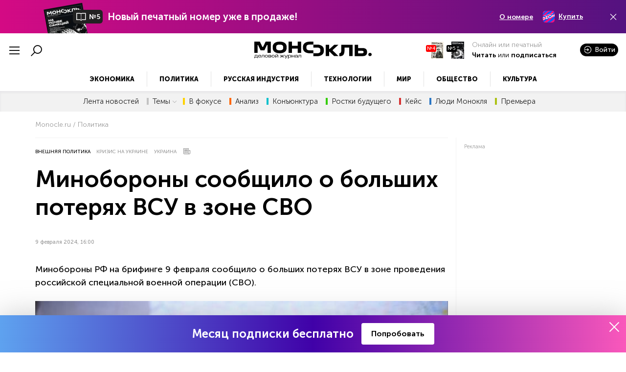

--- FILE ---
content_type: text/html; charset=utf-8
request_url: https://monocle.ru/2024/02/9/minoborony-soobschilo-o-bolshikh-poteryakh-vsu-v-zone-svo/
body_size: 30086
content:

<!doctype html>
<html class="no-js" lang="">

<head prefix="og: http://ogp.me/ns#">

    
    

    <meta charset="utf-8">

    <title>Минобороны сообщило о больших потерях ВСУ в зоне СВО (9 февраля 2024) | Monocle.ru</title>




    <meta property="og:title"
          content="Минобороны сообщило о больших потерях ВСУ в зоне СВО">
    <meta property="og:description"
          content="">
    <meta property="og:url"
          content="https://monocle.ru/2024/02/9/minoborony-soobschilo-o-bolshikh-poteryakh-vsu-v-zone-svo/">
    <meta property="og:image"
          content="https://monocle.ru/media/photologue/photos/cache/2023-05-29_15-29-12_747_418_crop.jpg">




    <meta name="description" content='Минобороны РФ на брифинге 9 февраля сообщило о больших потерях ВСУ в зоне проведения российской специальной военной операции (СВО)' lang=""/>




    
    <meta property="og:type" content="article">

    <meta property="yandex_recommendations_category" content="Внешняя политика"/>

    <link rel="canonical" href="https://monocle.ru/2024/02/9/minoborony-soobschilo-o-bolshikh-poteryakh-vsu-v-zone-svo/" />


    <link rel="amphtml" href="/2024/02/9/minoborony-soobschilo-o-bolshikh-poteryakh-vsu-v-zone-svo/amp/">


    

    <script async src="/static/js/ext/jsn.24smi.net/smi.js"></script>






    <meta name="robots" content="max-image-preview:large">


    
    <meta name="viewport" content="width=device-width, initial-scale=1">
    <meta name="google-site-verification" content="uz-Wmyw-cNZ6Vy7-tyTqaC8XMSx4N_G5-oLYQJ6PiEE"/>
    <meta name="yandex-verification" content="523e2a78e8b4f4c9" />

    <link rel="icon" type="image/png" href="/static/favicon-96x96.png" sizes="96x96" />
    <link rel="icon" type="image/svg+xml" href="/static/favicon.svg" />
    <link rel="shortcut icon" href="/static/favicon.ico" />
    <link rel="apple-touch-icon" sizes="180x180" href="/static/apple-touch-icon.png" />
    <meta name="apple-mobile-web-app-title" content="Monocle" />
    <link rel="manifest" href="/static/site.webmanifest" />

    <link rel="mask-icon" href="/static/safari-pinned-tab.svg?v=3" color="#ffffff">
    <link rel="preload" href="/static/fonts/MuseoSansCyrl-700.woff" as="font" type="font/woff" crossorigin="anonymous" />
    <link rel="preload" href="/static/fonts/MuseoSansCyrl-900.woff" as="font" type="font/woff" crossorigin="anonymous" />
    <meta name="msapplication-TileColor" content="#4298d3">
    <meta name="theme-color" content="#ffffff">
    <meta name="msapplication-config" content="/static/browserconfig.xml?v=3">



<script type="text/javascript">

var ls_user_pk = localStorage.getItem('user_pk');

if ((!(ls_user_pk === null)) && (!(ls_user_pk == 'false'))) {

    window.onload=(function(oldLoad){
      return function(){
        oldLoad && oldLoad();

        yaCounter26546184.reachGoal('loggedin');

      }
    })(window.onload)

}
</script>


<script type="text/javascript">!function(){var t=document.createElement("script"); var domain = window.location.hostname; t.type="text/javascript",t.async=!0,t.src='https://' + domain + '/static/js/ext/vk.com/js/api/openapi.js?169',t.onload=function(){VK.Retargeting.Init("VK-RTRG-1479721-59Mpv"),VK.Retargeting.Hit()},document.head.appendChild(t)}();</script><noscript><img src="https://vk.com/rtrg?p=VK-RTRG-1479721-59Mpv" style="position:fixed; left:-999px;" alt=""/></noscript>





    <link rel="stylesheet" href="/static/css/main.min.css?202601191512">





    
        

    <link rel="preconnect" href="https://exchange.buzzoola.com">
    <link rel="preconnect" href="https://pb.adriver.ru">
    <link rel="preconnect" href="https://ad.mail.ru">
    <link rel="preconnect" href="https://ads.betweendigital.com" crossorigin>


<script async src="https://yastatic.net/pcode/adfox/header-bidding.js"></script>
<script>
var adfoxBiddersMap = {
    "adriver": "1317640",
    "myTarget": "1317641",
    "betweenDigital": "1317645",
    "segmento": "1538925",
    "otm": "1538922",
    "buzzoola": "1317676",
    "hybrid": "1352885",
    "adfox_roden-media": "1702466",
    "adfox_imho_hb": "1246449",
    "adfox_imho_hb_mobile": "1325040",
    "adfox_adsmart": "1246434"
};
var adUnits = window.innerWidth && window.innerWidth < 720
?
[
    {
// Mobile - After_Article_300х600
        "code": "adfox_After_Article",
        "sizes": [[300, 600], [300, 250]],
        "bids": [
            {
                "bidder": "adriver",
                "params": {
                    "placementId": " 41:expert_300x600mob_inpage"
                }
            },
            {
                "bidder": "betweenDigital",
                "params": {
                    "placementId": "3814364"
                }
            },
            {
                "bidder": "myTarget",
                "params": {
                    "placementId": "753400"
                }
            },
            {
                 "bidder": "segmento",
                       "params": {
                    "placementId": "362"
                }
            },
            {
                "bidder": "buzzoola",
                "params": {
                        "placementId": "1218139"
                }
            },
            {
                "bidder": "hybrid",
                "params": {
                            "placementId": "5ecd440b54710d7e149bf922"
                }
            },
            {
                 "bidder": "otm",
                       "params": {
                    "placementId": "9803"
                }
            },
            {
                "bidder": "adfox_adsmart",
                "params": {
                        "pp": "h",
                        "ps": "cfls",
                        "p2": "ul"
                }
            },
            {
                "bidder": "adfox_imho_hb",
                "params": {
                     "p1": "cgcgl",
                     "p2": "fhca"
                }
            },
            {
                "bidder": "adfox_imho_hb_mobile",
                "params": {
                        "p1": "bwysk",
                        "p2": "ffpw"
                }
            }
        ]
    },
    {
        // Mobile_Top_320x100
        "code": "adfox_160502336678397946",
        "sizes": [[320, 100]],
        "bids": [
            {
                "bidder": "adriver",
                "params": {
                    "placementId": " 41:expert_320x100mob_inpage"
                }
            },
            {
                "bidder": "betweenDigital",
                "params": {
                    "placementId": "3814373"
                }
            },
            {
                "bidder": "myTarget",
                "params": {
                    "placementId": "753402"
                }
            },
            {
                 "bidder": "segmento",
                       "params": {
                    "placementId": "362"
                }
            },
            {
                 "bidder": "otm",
                       "params": {
                    "placementId": "9804"
                }
            },
            {
                "bidder": "hybrid",
                "params": {
                            "placementId": "5ecd4a534b3f767940e1ea81"
                }
            },
            {
                "bidder": "adfox_roden-media",
                "params": {
                        "p1": "cqotz",
                        "p2": "hbts"
                }
            },
            {
                "bidder": "adfox_imho_hb_mobile",
                "params": {
                        "p1": "bwysk",
                        "p2": "ffpw"
                }
            }
        ]
    },
    {
        // Mobile_Inpage After Video
        "code": "adfox_mobile_inpage_1",
        "sizes": [[300,250], [336,280]],
        "bids": [
            {
                "bidder": "adriver",
                "params": {
                    "placementId": " 41:expert_300x250mob_inpage"
                }
            },
            {
                "bidder": "betweenDigital",
                "params": {
                    "placementId": "3814370"
                }
            },
            {
                "bidder": "myTarget",
                "params": {
                    "placementId": "753404"
                }
            },
            {
                 "bidder": "segmento",
                       "params": {
                    "placementId": "362"
                }
            },
            {
                "bidder": "hybrid",
                "params": {
                            "placementId": "5ecd4ac454710d7e149bf923"
                }
            },
            {
                "bidder": "adfox_adsmart",
                "params": {
                        "p1": "cphpj",
                        "p2": "ul"
                }
            },
            {
                 "bidder": "otm",
                       "params": {
                    "placementId": "9805"
                }
            }
        ]
    }
]
:
[
    {
        // Inside Article After Video
        "code": "adfox_inpage_1",
        "sizes": [[728,90],[740,200]],
        "bids": [
            {
                "bidder": "adriver",
                "params": {
                    "placementId": "41:expert_728x90_1"
                }
            },
            {
                "bidder": "betweenDigital",
                "params": {
                    "placementId": "4015017"
                }
            },
            {
                "bidder": "myTarget",
                "params": {
                    "placementId": "862873"
                }
            },
            {
                 "bidder": "segmento",
                       "params": {
                    "placementId": "362"
                }
            },
            {
                "bidder": "hybrid",
                "params": {
                            "placementId": "5feb26117144be6f480adfab"
                }
            },            
            {
                "bidder": "adfox_adsmart",
                "params": {
                        "p1": "cphpj",
                        "p2": "ul"
                }
            },
            {
                "bidder": "adfox_roden-media",
                "params": {
                        "p1": "cqotw",
                        "p2": "y"
                }
            },
            {
                 "bidder": "otm",
                    "params": {
                    "placementId": "9807"
                }
            }
        ]
    }
];
var userTimeout = 1200;
window.YaHeaderBiddingSettings = {
    biddersMap: adfoxBiddersMap,
    adUnits: adUnits,
    timeout: userTimeout
};
</script>

<script>window.yaContextCb = window.yaContextCb || []</script>
<script src="https://yandex.ru/ads/system/context.js" async></script>


    








<script type="text/javascript">
    window.onload=(function(oldLoad){
      return function(){
        oldLoad && oldLoad();

        yaCounter26546184.reachGoal('trafik-novosti');

      }
    })(window.onload)
</script>





</head>

<body>

    








<!-- Yandex.Metrika counter -->
<script type="text/javascript" >
   (function(m,e,t,r,i,k,a){m[i]=m[i]||function(){(m[i].a=m[i].a||[]).push(arguments)};
   m[i].l=1*new Date();k=e.createElement(t),a=e.getElementsByTagName(t)[0],k.async=1,k.src=r,a.parentNode.insertBefore(k,a)})
   (window, document, "script", "https://mc.yandex.ru/metrika/tag.js", "ym");

   ym(26546184, "init", {
        clickmap:true,
        trackLinks:true,
        accurateTrackBounce:true,
        webvisor:true,
        ecommerce:"dataLayer"
   });
</script>
<noscript><div><img src="https://mc.yandex.ru/watch/26546184" style="position:absolute; left:-9999px;" alt="" /></div></noscript>
<!-- /Yandex.Metrika counter -->

















    

    

<!-- Header -->


<header class="container-fluid sup-row">

<!--
<header class="container-fluid fixed">
-->

<!--<header class="container-fluid ad-row">-->

                    

                    <div class="sup-container monthly-issue" id="top_popup3" style="display:none">
				
					<div class="row middle-xs container">
	
						<div class="col-xs-12 d-flex">
	
							<a href="/monocle_m/2025/05/" class="d-flex align-items-center monthly-issue-text">

                                                                <div>
								    <img src="/media/photologue/photos/cache/0001_GOFPbp4_174_235_crop.jpg" height="108" width="80">
                                                                </div>

								<span class="m-issue-num"> 
									<i class="las la-book-open"></i> <span>№5</span>
								</span>
	
								<span>Новый печатный номер уже в продаже!</span>
								
							</a>
	
	
							<div class="subs-options d-none-lg-flex align-items-center m-left-auto">
								<a href="/monocle_m/2025/05/">О номере</a>
<!--
								<a href="#">Подписаться</a>
-->
								<a  onclick="yaCounter26546184.reachGoal('monthlyPrintOzon');" href="https://ozon.ru/product/monokl-delovoy-zhurnal-5-2025-pechatnyy-2970196812/?hs=1&utm_source=msite&utm_medium=header&utm_campaign=vendor_org_2116976" target="_blank"><img src="/media/files/landings/monthly_issue/ozon_2.svg" height="24">Купить</a>
							</div>
	
	
							<i class="las la-times hide-sup-row"></i>
	
						</div>
						
					</div>
	
				</div>

        <div class="row middle-xs">

            <div class="col-xs-3 col-md start-xs header-left-menu">
                <i class="show-extended-header-menu las la-bars la-2x mr-1 clickable"></i>
                <i class="hide-extended-header-menu las la-times la-2x mr-1 clickable"></i>
                <i class="show-extended-header-menu las la-search la-2x clickable"></i>
                <a id="podcast-anchor" class="podcast-anchor"><i class="las la-play-circle la-2x"></i></a>

                <a href="/admin/contents/adviser/" target="_blank"  class="adviser_icon" style="display: none;"><i class="las la-user-graduate la-2x clickable"></i></a>

            </div>

        <div class="col-xs-6 col-md d-flex center-xs middle-xs">
                <a href="/" class="logo"></a>
        </div>

                    
            <div class="col-xs-3 col-md end-xs middle-xs header-right-menu" >

                <div class="top-mag middle-xs">

                    <div class="top-mag-item layer-1">
                        <span class="issue-num">№4</span>
                        <a id="last_public_issue_4847" href="/monocle/2026/04/"><img src="/media/photologue/photos/cache/001_QMUCCYn_26_36_crop.jpg" height="35" width="26"/></a>
                    </div>

                    <div class="top-mag-item layer-2">
                        <span class="issue-num black">№5</span>
                        <a href="/monocle_m/2025/05/"><img src="/media/photologue/photos/cache/0001_GOFPbp4_26_36_crop.jpg" height="35" width="26"/></a>
                    </div>

                    <div class="top-mag-text d-flex flex-column start-xs">
                        <span class="description">Онлайн или печатный</span>
                        <span><a class="ms700" href="/monocle/2026/04/">Читать</a><span class="subscr_info"> или </span><a class="ms700 subscr_info" href="/subscribe/?order_source=tp1" onclick="localStorage.setItem('order_source', 'tp1');">подписаться</a></span>
                    </div>


                    <div class="top-mag-dropdown" style="display: none;"> <!-- Выпадающее меню -->

                          <div class="d-flex flex-column middle-xs">
                            <a href="/monocle/2026/04/"><img src="/media/photologue/photos/cache/001_QMUCCYn_113_154_crop.jpg" alt="Еженедельный онлайн" width="60"></a>
                            <div class="d-flex flex-column center-xs">
                              <span><span class="ms700">Еженедельный</span> онлайн</span>
                              <span class="m-issue-num">
                                 <span>№4</span>
                            </span>
                            <a href="/monocle/2026/04/">Читать</a>
                              <a href="/subscribe/?weekly=1&order_source=tp2" onclick="localStorage.setItem('order_source', 'tp2');">Подписаться</a>
                              <a class="subscr_info unhas_free_month" href="/mesyats_besplatno/">
                                  <span class="description red-color">Месяц бесплатно</span>
                              </a>
                            </div>
                          </div>
                          <div class="d-flex flex-column middle-xs">
                            <a href="/monocle_m/2025/05/"><img src="/media/photologue/photos/cache/0001_GOFPbp4_113_154_crop.jpg" alt="Ежемесячный печатный" width="60"></a>
                            <div class="d-flex flex-column center-xs">
                              <span><span class="ms700">Ежемесячный</span> печатный</span>
                              <span class="m-issue-num black">
                                <i class="las la-book-open"></i> <span>№5</span>
                            </span>
                            <a href="/monocle_m/2025/05/">О номере</a>
                              <a href="/subscribe/?order_source=tp3" onclick="localStorage.setItem('order_source', 'tp3');">Подписаться</a>
                              <a href="https://ozon.ru/product/monokl-delovoy-zhurnal-5-2025-pechatnyy-2970196812/?hs=1&utm_source=msite&utm_medium=header&utm_campaign=vendor_org_2116976" target="_blank"> <img src="/media/files/landings/monthly_issue/ozon_2.svg" height="16">Купить</a>
                              <a href="/payment_create/4842/11/"><i class="las la-file-pdf"></i> Купить pdf</a>
                            </div>
                          </div>

                      </div>


                </div>


                            <!-- Новая индикация логина 1 -->

                <div rel="/signin/" class="new-sign-in">
                                <i class="las la-sign-in-alt"></i>
                                <i class="las la-user"></i>

                                <span>Войти</span>


                                        <div class="desktop-cabinet-bar">

                                            <div class="row">
                                                <div class="col-xs-12 mobile-cabinet-bar-left mobile-cabinet-bar-right">
                                                    <a href="/profile/" class="secondary-button full-width"><span>Личный кабинет</span></a>
                                                </div>

                                                <div class="col-xs-12 mobile-cabinet-bar-left mobile-cabinet-bar-right">
                                                    <a href="/signout/" class="secondary-button full-width m-top-1"><i class="las la-sign-out-alt"></i><span>Выйти</span></a>
                                                </div>
                                            </div>

                                        </div>

                            </div>

                            <!-- / Новая индикация логина 1 -->



            </div>





        </div>

    </header>

            <nav class="extended-menu extended-2">

                <div class="mobile-sign-in">

                    <div class="container-fluid container">

                        <div class="row">


                             <!-- Новая индикация логина 2 -->

                            <div class="col-xs-12">

                                <a class="secondary-button inverted full-width" href="/profile/">
                                    <span>Личный кабинет</span>
                                </a>

                            </div>

                            <div class="col-xs-12 m-top-1">

                                <a class="secondary-button inverted full-width" href="/signout/">
                                    <i class="las la-sign-out-alt"></i>
                                    <span>Выйти</span>
                                </a>

                            </div>

                             <!-- / Новая индикация логина 2 -->

                            <div class="col-xs-12 subscribe-button">
                                <div class="primary-button inverted">

                                                        <div class="top-mag middle-xs">

                                        <span class="issue-num">№4</span>
                    
                                        <a href="/monocle/2026/04/">
                                            <img src="/media/photologue/photos/cache/001_QMUCCYn_26_36_crop.jpg" height="36" width="26"/>
                                        </a>


                                        <div class="d-flex flex-column start-xs">
                                            <span class="description ms700"><a href="/monocle/2026/04/">Читать</a><span class="subscr_info"> или </span><a class="subscr_info" href="/subscribe/">подписаться</a></span>

                                            <span class="description small red-color subscr_info unhas_free_month">Первый месяц бесплатно</span>

                                            <span class="description small subscr_info has_free_month" style="display:none">От 180 руб</span>

                                        </div>

                                    </div>



                                </div>
                            </div>

                        </div>

                    </div>

                </div>
                <div class="extended-menu-container">

                    <div class="container-fluid container">

                        <div class="row m-bottom-1">

                            <div class="col-xs-12 col-md-3  mobile-order-2">

                                <span class="extended-menu-title">Рубрики</span>

                                <ul class="extended-menu-list">

                                                                    

                                                                    


                                                                    
                                    <li><a href="/ekonomika/">Экономика</a></li>
                                
                                    <li><a href="/politika/">Политика</a></li>
                                
                                    <li><a href="/russkaya_industriya/">Русская индустрия</a></li>
                                
                                    <li><a href="/tekhnologii/">Технологии</a></li>
                                
                                    <li><a href="/mir/">Мир</a></li>
                                
                                    <li><a href="/obschestvo/">Общество</a></li>
                                
                                    <li><a href="/kultura/">Культура</a></li>
                                


                                </ul>

                            </div>

                            <div class="col-xs-12 col-md-3 mobile-order-3">

                                <span class="extended-menu-title">Разделы</span>

                                <ul class="extended-menu-list">

                                                                    
                                    <li><a href="/lenta/">Лента новостей</a></li>
                                


                                                                    
                                    <li class="extended-has-submenu closed colored">
                                        <a href="#">Темы <i class="las la-angle-down"></i></a>

                                            <ul class="extended-submenu start-xs" style="display: none;">

                                            
                                                <li><a href="/tema/torgovyye_voyny/">Торговые войны</a></li>
                                            
                                                <li><a href="/tema/svo/">СВО</a></li>
                                            
                                                <li><a href="/tema/gazovyye_voyny/">Газовые войны</a></li>
                                            
                                                <li><a href="/tema/rossiya_i_ssha/">Россия и США</a></li>
                                            
                                                <li><a href="/tema/bum_importozamescheniya/">Бум импортозамещения</a></li>
                                            

                                            </ul>

                                    </li>
                                



                                    <li class="extended-has-submenu closed" style="display:none">
                                        <a href="#">Спецдоклады <i class="las la-angle-down"></i></a>

                                            <ul class="extended-submenu start-xs" style="display: none;">

                                                                                            
                                                <li><a href="/monocle/2025/49/spetsdoklad/113/">Машиностроение-50</a></li>
                                            
                                                <li><a href="/monocle/2024/9/spetsdoklad/112/">Туризм</a></li>
                                            
                                                <li><a href="/monocle/2024/6/spetsdoklad/111/">Архитектура</a></li>
                                            
                                                <li><a href="/expert/2023/39/spetsdoklad/109/">20 лет РЖД</a></li>
                                            
                                                <li><a href="/expert/2023/38/spetsdoklad/108/" title="Ленинградская область: экономика, инвестиции, устойчивое развитие">Ленинградская область: экономика, инвестиции, устойчивое развитие</a></li>
                                            
                                                <li><a href="/expert/2023/36/spetsdoklad/106/" title="Самарская область: экономика, инвестиции, устойчивое развитие">Самарская область: экономика, инвестиции, устойчивое развитие</a></li>
                                            
                                                <li><a href="/expert/2023/34/spetsdoklad/105/">Код города - ВЭБ.РФ</a></li>
                                            
                                                <li><a href="/expert/2023/34/spetsdoklad/104/" title="Развитие угольной промышленности">Развитие угольной промышленности</a></li>
                                            
                                                <li><a href="/expert/2023/30/spetsdoklad/103/">Россия - Африка</a></li>
                                            
                                                <li><a href="/expert/2023/29/spetsdoklad/102/">Устойчивое развитие</a></li>
                                            
                                                <li><a href="/expert/2023/29/spetsdoklad/101/">Передовые инженерные школы</a></li>
                                            
                                                <li><a href="/expert/2023/25/spetsdoklad/99/" title="Карта интернационализации бизнес-школ России И СНГ">Карта интернационализации бизнес-школ России И СНГ</a></li>
                                            
                                                <li><a href="/expert/2023/25/spetsdoklad/98/" title="Корпоративное образование, ДПО И EdTech">Корпоративное образование, ДПО И EdTech</a></li>
                                            
                                                <li><a href="/expert/2023/24/spetsdoklad/96/">Цифровизация промышленности</a></li>
                                            
                                                <li><a href="/expert/2023/17/spetsdoklad/93/">Кибербезопасность</a></li>
                                            
                                                <li><a href="/expert/2023/16/spetsdoklad/92/">Финтех</a></li>
                                            
                                                <li><a href="/expert/2023/14/spetsdoklad/91/" title="Уголь и санкции: куда инвестирует российский углепром">Уголь и санкции: куда инвестирует российский углепром</a></li>
                                            
                                                <li><a href="/expert/2023/13/spetsdoklad/90/" title="Научно-образовательные центры мирового уровня">Научно-образовательные центры мирового уровня</a></li>
                                            
                                                <li><a href="/expert/2022/46/spetsdoklad/88/">XX съезд КПК</a></li>
                                            
                                                <li><a href="/expert/2022/35/spetsdoklad/61/">50 лет БАМу</a></li>
                                            
                                                <li><a href="/expert/2022/25/spetsdoklad/59/" title="Карта интернационализации бизнес-школ России и СНГ">Карта интернационализации бизнес-школ России и СНГ</a></li>
                                            
                                                <li><a href="/expert/2022/23/spetsdoklad/57/" title="Дополнительное профессиональное образование">Дополнительное профессиональное образование</a></li>
                                            
                                                <li><a href="/expert/2022/17/spetsdoklad/55/" title="Профтехобразование: рабочие кадры для передовых технологий">Профтехобразование: рабочие кадры для передовых технологий</a></li>
                                            
                                                <li><a href="/expert/2022/17/spetsdoklad/54/">Кибербезопасность</a></li>
                                            
                                                <li><a href="/expert/2022/5/spetsdoklad/52/">Русский Восток</a></li>
                                            
                                                <li><a href="/expert/2022/1/spetsdoklad/51/">Распад СССР</a></li>
                                            
                                                <li><a href="/expert/2021/50/spetsdoklad/48/">Шведский бизнес в России</a></li>
                                            
                                                <li><a href="/expert/2021/49/spetsdoklad/47/">АВТО</a></li>
                                            
                                                <li><a href="/expert/2021/49/spetsdoklad/46/">Японский бизнес в России</a></li>
                                            
                                                <li><a href="/expert/2021/48/spetsdoklad/45/">Французский бизнес в России</a></li>
                                            
                                                <li><a href="/expert/2021/43/spetsdoklad/42/">Германский бизнес в России</a></li>
                                            
                                                <li><a href="/expert/2021/42/spetsdoklad/39/" title="Девелопмент: цифровизация, экосистема, ESG">Девелопмент: цифровизация, экосистема, ESG</a></li>
                                            
                                                <li><a href="/expert/2021/41/spetsdoklad/38/">Российский экспорт</a></li>
                                            
                                                <li><a href="/expert/2021/40/spetsdoklad/37/">Кибербезопасность</a></li>
                                            
                                                <li><a href="/expert/2021/31/spetsdoklad/36/">Российский автопром</a></li>
                                            
                                                <li><a href="/expert/2021/26/spetsdoklad/34/" title="Карта интернациолизации бизнес-школ России и СНГ">Карта интернациолизации бизнес-школ России и СНГ</a></li>
                                            
                                                <li><a href="/expert/2021/26/spetsdoklad/35/" title="Нижегородская область: экономика и инвестиции">Нижегородская область: экономика и инвестиции</a></li>
                                            
                                                <li><a href="/expert/2021/25/spetsdoklad/33/" title="Обучение человека в современном мире">Обучение человека в современном мире</a></li>
                                            
                                                <li><a href="/expert/2021/23/spetsdoklad/31/">Итальянский бизнес в России</a></li>
                                            
                                                <li><a href="/expert/2021/23/spetsdoklad/29/">Суперзеленая экономика</a></li>
                                            
                                                <li><a href="/expert/2021/22/spetsdoklad/28/">Американский бизнес в России</a></li>
                                            
                                                <li><a href="/expert/2021/20/spetsdoklad/27/" title="Архангельская область: экономика и инвестиции">Архангельская область: экономика и инвестиции</a></li>
                                            
                                                <li><a href="/expert/2021/16/spetsdoklad/26/">Финтех</a></li>
                                            
                                                <li><a href="/expert/2021/14/spetsdoklad/24/">Информационные технологии</a></li>
                                            
                                                <li><a href="/expert/2021/14/spetsdoklad/23/" title="Социальная ответственность крупного бизнеса">Социальная ответственность крупного бизнеса</a></li>
                                            
                                                <li><a href="/expert/2021/13/spetsdoklad/22/">Финский бизнес в России</a></li>
                                            
                                                <li><a href="/expert/2021/13/spetsdoklad/21/">ЛПК, ЦБП, Упаковка</a></li>
                                            
                                                <li><a href="/expert/2021/12/spetsdoklad/20/">Склады</a></li>
                                            
                                                <li><a href="/expert/2021/10/spetsdoklad/18/">Экология</a></li>
                                            
                                                <li><a href="/expert/2021/10/spetsdoklad/19/">Здравоохранение</a></li>
                                            
                                                <li><a href="/expert/2021/8/spetsdoklad/17/" title="Профтехобразование: рабочие кадры для передовых технологий">Профтехобразование: рабочие кадры для передовых технологий</a></li>
                                            
                                                <li><a href="/expert/2020/50/spetsdoklad/12/">Французский бизнес в России</a></li>
                                            
                                                <li><a href="/expert/2020/43/spetsdoklad/9/">Германский бизнес в России</a></li>
                                            
                                                <li><a href="/expert/2020/42/spetsdoklad/8/" title="Рейтинг предпринимательских университетов и бизнес-школ">Рейтинг предпринимательских университетов и бизнес-школ</a></li>
                                            
                                                <li><a href="/expert/2020/40/spetsdoklad/7/">Российский экспорт</a></li>
                                            
                                                <li><a href="/expert/2020/36/spetsdoklad/6/">Наилучшие доступные технологии</a></li>
                                            
                                                <li><a href="/expert/2020/35/spetsdoklad/5/">Японский бизнес в России</a></li>
                                            
                                                <li><a href="/expert/2020/28/spetsdoklad/4/" title="Технологическое развитие крупных компаний">Технологическое развитие крупных компаний</a></li>
                                            
                                                <li><a href="/expert/2020/26/spetsdoklad/16/" title="Карта интернациолизации бизнес-школ России и стран СНГ-2020">Карта интернациолизации бизнес-школ России и стран СНГ-2020</a></li>
                                            


                                            </ul>

                                    </li>
                                    <li class="extended-has-submenu closed" style="display:none">
                                        <a href="#">Рейтинги <i class="las la-angle-down"></i></a>

                                            <ul class="extended-submenu start-xs" style="display: none;">

                                                                                            
                                                <li><a href="/reyting400/2023/" title="Рейтинг 400 крупнейших компаний России">Рейтинг 400 крупнейших компаний России</a></li>
                                            
                                                <li><a href="/expert/2023/27/spetsdoklad/100/" title="Рейтинг изобретательской активности российских университетов">Рейтинг изобретательской активности российских университетов</a></li>
                                            
                                                <li><a href="/expert/2023/24/spetsdoklad/97/" title="Рейтинг индустриальных парков и особых экономических зон">Рейтинг индустриальных парков и особых экономических зон</a></li>
                                            
                                                <li><a href="/expert/2023/20/spetsdoklad/94/" title="Рейтинг публикационной активности российских университетов">Рейтинг публикационной активности российских университетов</a></li>
                                            
                                                <li><a href="/ustoychivoye_razvitiye/2022/" title="Ренкинг устойчивого развития российских компаний">Ренкинг устойчивого развития российских компаний</a></li>
                                            
                                                <li><a href="/apk/2022/" title="Рейтинг крупнейших компаний АПК России">Рейтинг крупнейших компаний АПК России</a></li>
                                            
                                                <li><a href="/expert/2022/42/spetsdoklad/86/" title="Рейтинг предпринимательских университетов и бизнес-школ">Рейтинг предпринимательских университетов и бизнес-школ</a></li>
                                            
                                                <li><a href="/reyting400/2022/" title="Рейтинг 400 крупнейших компаний России">Рейтинг 400 крупнейших компаний России</a></li>
                                            
                                                <li><a href="/expert/2022/27/spetsdoklad/60/" title="Индекс изобретательской активности российских университетов — 2022">Индекс изобретательской активности российских университетов — 2022</a></li>
                                            
                                                <li><a href="/expert/2022/24/spetsdoklad/58/" title="Рейтинг инвестиционной привлекательности ОЭЗ и индустриальных парков">Рейтинг инвестиционной привлекательности ОЭЗ и индустриальных парков</a></li>
                                            
                                                <li><a href="/expert/2022/21/spetsdoklad/56/" title="Рейтинг публикационной активности российских университетов">Рейтинг публикационной активности российских университетов</a></li>
                                            
                                                <li><a href="/expert/2022/15/spetsdoklad/53/">Российские банки</a></li>
                                            
                                                <li><a href="/expert/2021/51/spetsdoklad/50/">Рейтинг капитальных вложений</a></li>
                                            
                                                <li><a href="/ustoychivoye_razvitiye/2021/" title="Рейтинг устойчивого развития российских компаний">Рейтинг устойчивого развития российских компаний</a></li>
                                            
                                                <li><a href="/apk/2021/" title="Рейтинг крупнейших компаний АПК России">Рейтинг крупнейших компаний АПК России</a></li>
                                            
                                                <li><a href="/expert/2021/47/spetsdoklad/43/" title="Рейтинг производительности труда">Рейтинг производительности труда</a></li>
                                            
                                                <li><a href="/reyting400/2021/" title="Рейтинг 400 крупнейших компаний России">Рейтинг 400 крупнейших компаний России</a></li>
                                            
                                                <li><a href="/expert/2021/42/spetsdoklad/40/" title="Рейтинг предпринимательских университетов и бизнес-школ России">Рейтинг предпринимательских университетов и бизнес-школ России</a></li>
                                            
                                                <li><a href="/expert/2021/24/spetsdoklad/32/" title="Рейтинги публикационной и изобретательской активности российских университетов">Рейтинги публикационной и изобретательской активности российских университетов</a></li>
                                            
                                                <li><a href="/expert/2021/23/spetsdoklad/30/" title="Рейтинг инвестиционной привлекательности ОЭЗ  и индустриальных парков">Рейтинг инвестиционной привлекательности ОЭЗ  и индустриальных парков</a></li>
                                            
                                                <li><a href="/expert/2021/15/spetsdoklad/25/">Российские банки</a></li>
                                            
                                                <li><a href="/expert/2021/1/spetsdoklad/15/">Рейтинг капитальных вложений</a></li>
                                            
                                                <li><a href="/expert/2020/50/spetsdoklad/13/" title="Рейтинг инвестиционной привлекательности ОЭЗ и индустриальных парков">Рейтинг инвестиционной привлекательности ОЭЗ и индустриальных парков</a></li>
                                            
                                                <li><a href="/ustoychivoye_razvitiye/2020/">Устойчивое развитие</a></li>
                                            
                                                <li><a href="/apk/2020/">50 крупнейших компаний АПК</a></li>
                                            
                                                <li><a href="/reyting400/2020/" title="Рейтинг 400 крупнейших компаний России">Рейтинг 400 крупнейших компаний России</a></li>
                                            


                                            </ul>

                                    </li>


                                    <li class="colored yellow"><a href="/tema/v_fokuse/?utm_medium=tmenu&utm_source=oth&utm_content=v_fokuse" class="color_a">В фокусе</a></li>
                                    <li class="colored orange"><a href="/tema/analiz/?utm_medium=tmenu&utm_source=oth&utm_content=analiz" class="color_a">Анализ</a></li>
                                    <li class="colored light-blue"><a href="/tema/konyunktura/?utm_medium=tmenu&utm_source=oth&utm_content=konyunktura" class="color_a">Конъюнктура</a></li>
                                    <li class="colored green"><a href="/tema/rostki_buduschego/?utm_medium=tmenu&utm_source=oth&utm_content=rostki_buduschego" class="color_a">Ростки будущего</a></li>
                                    <li class="colored red"><a href="/tema/keys/?utm_medium=tmenu&utm_source=oth&utm_content=keys" class="color_a">Кейс</a></li>
                                    <li class="colored blue"><a href="/tema/lyudi_monoklya/?utm_medium=tmenu&utm_source=oth&utm_content=lyudi_monoklya" class="color_a">Люди Монокля</a></li>

<!--
                                    <li class="colored purple"><a href="/tema/reportazh/?utm_medium=tmenu&utm_source=oth&utm_content=reportazh" class="color_a">Репортаж</a></li>
-->
                                    <li class="colored light-green"><a href="/tema/premera/?utm_medium=tmenu&utm_source=oth&utm_content=premera" class="color_a">Премьера</a></li>


                                    <!--
                                   <li><a class="supergreen" href="/tema/superzelenaya_ekonomika/"><i class="green-icon"></i>Суперзеленая</a></li>
                                   <li><a class="russianeast" href="/tema/russkiy_vostok/"><i class="russianeast-ic"></i>Русский Восток</a></li>
                                   <li><a class="windows" href="/okna_vozmozhnostey/"><i class="w-ic"></i>Окна возможностей</a></li>
                                   <li><a class="pmef" href="/pmef2023/"><i class="w-ic"></i>ПМЭФ'23</a></li>
                                   <li><a class="dm" href="/expert/2023/24/spetsdoklad/96/"><i class="dm-ic"></i>Цифровизация промышленности</a></li>
                                   <li><a class="yearfinal" href="/tema/biznes_ob_itogakh_goda/">Бизнес об итогах года</a></li>
-->


                                </ul>

                            </div>

                            <div class="col-xs-12 col-md-6 mobile-order-1">


                                <!-- Новая индикация логина 3 -->

                                <div class="desktop-cabinet-link m-top-1 m-bottom-2">

                                    <a class="secondary-button inverted full-width" href="/profile/">
                                        <span>Личный кабинет</span>
                                    </a>

                                    <a class="secondary-button inverted full-width m-top-1" href="/signout/">
                                        <i class="las la-sign-out-alt"></i>
                                        <span>Выйти</span>
                                    </a>

                                </div>

                                
                                <div class="row m-top-1 ">

                                    <div class="col-xs-6 start-xs center-xs d-flex">

                                        <div class="d-flex flex-column">

                                            <span class="d-flex flex-column center-xs extended-menu-issue-title">
                                                <span class="ms700">Еженедельный</span>
                                                <span>онлайн</span>
                                            </span>

                                            <div class="issue-cover m-top-1">

                                                <span class="issue-num">№4</span>

                                                <a class="mag-wrapper size-3 dark-shadow" href="/monocle/2026/04/">
                                                    <div class="mag lazy" style="background-image: url('/media/photologue/photos/cache/001_QMUCCYn_113_154_crop.jpg');">
                                                        <div class="mag-shadow"></div>
                                                    </div>
                                                </a>

                                            </div>

                                            <a class="extended-menu-issue-option" href="/monocle/2026/04/">Читать</a>
                                            <a class="extended-menu-issue-option" href="/subscribe/?weekly=1&order_source=burgerm" onclick="localStorage.setItem('order_source', 'burgerm');">Подписаться</a>
                                            <a class="extended-menu-issue-option red subscr_info unhas_free_month" href="/mesyats_besplatno/">Месяц бесплатно</a>

                                        </div>

                                    </div>

                                    <div class="col-xs-6 start-xs center-xs d-flex">

                                        <div class="d-flex flex-column">

                                            <span class="d-flex flex-column center-xs extended-menu-issue-title">
                                                <span class="ms700">Ежемесячный</span>
                                                <span>печатный</span>
                                            </span>

                                            <div class="issue-cover m-top-1">

                                                <span class="issue-num black">
                                                    <i class="las la-book-open"></i>
                                                    <span>№5</span>
                                                </span>

                                                <a class="mag-wrapper size-3 dark-shadow" href="/monocle_m/2025/05/">
                                                    <div class="mag lazy" style="background-image: url('/media/photologue/photos/cache/0001_GOFPbp4_113_154_crop.jpg');">
                                                        <div class="mag-shadow"></div>
                                                    </div>
                                                </a>

                                            </div>

                                            <a class="extended-menu-issue-option" href="/monocle_m/2025/05/">О номере</a>
                                            <a class="extended-menu-issue-option" href="/subscribe/?order_source=burgerm" onclick="localStorage.setItem('order_source', 'burgerm');">Подписаться</a>

                                              <a class="extended-menu-issue-option" href="https://ozon.ru/product/monokl-delovoy-zhurnal-5-2025-pechatnyy-2970196812/?hs=1&utm_source=msite&utm_medium=header&utm_campaign=vendor_org_2116976" target="_blank"> <img src="/media/files/landings/monthly_issue/ozon_2.svg" height="16"> Купить печатный</a>
                                              <a class="extended-menu-issue-option" href="/payment_create/4842/11/"><i class="las la-file-pdf"></i> Купить pdf</a>

                                        </div>

                                    </div>

                                </div>

                                <!-- / Новая индикация логина -->



                                <!-- / Новая индикация логина 3 -->

                                <a href="/subscribe/" class="secondary-button inverted"><i class="las la-shopping-cart"></i> Магазин подписок</a>

                            </div>

                        </div>

                    </div>

                </div>
                <div class="search-form-container">

                    <div class="container-fluid container">

                        <div class="row">

                            <div class="col-xs-12">

                                <span class="extended-menu-title">Поиск по материалам сайта</span>

                                <form action="/search/" method="get">

                                    <label class="search-label d-flex">

                                        <input name="q" type="text" placeholder="Текст поиска" id="search-example-target" />
                                        <button class="secondary-button inverted"><i class="las la-search"></i></button>

                                    </label>

                                </form>


                                <div class="search-example">
                                    <span class="description">Например – </span><a href="#" class="search-example-link">Идейная эволюция столетия крайностей</a>
                                </div>

                            </div>

                        </div>

                    </div>

                </div>

            </nav>


            <!-- Новая индикация логина 4 -->

                    <div class="mobile-cabinet-bar container-fluid container bar-hidden">

                <div class="row mobile-bar-header">
                    <div class="col-xs-2 mobile-cabinet-bar-left d-flex middle-xs">
                        <i class="hide-cabinet-bar las la-times la-2x mr-1 clickable"></i>
                    </div>
                    <div class="col-xs-10 mobile-cabinet-bar-right d-flex middle-xs end-xs">
                        <a href="/signin/" class="new-sign-in signin_a">

                            <i class="las la-user"></i>

                            <span>Войти</span>

                        </a>
                    </div>
                </div>

                <div class="row">
                    <div class="col-xs-12 mobile-cabinet-bar-left mobile-cabinet-bar-right">
                        <a href="/profile/" class="secondary-button full-width"><span>Личный кабинет</span></a>
                    </div>

                    <div class="col-xs-12 mobile-cabinet-bar-left mobile-cabinet-bar-right"></div>
                        <a href="/signout/" class="secondary-button full-width m-top-1"><i class="las la-sign-out-alt"></i><span>Выйти</span></a>
                    </div>
            </div>

            <!-- / Новая индикация логина 4 -->

<!-- / Header -->
    <!-- Main menu -->


<nav class="container-fluid main-menu middle-xs center-xs">
        <ul class="middle-xs">

                

                


                                        
                                    <li><a href="/ekonomika/">Экономика</a></li>
                                
                                    <li><a href="/politika/">Политика</a></li>
                                
                                    <li><a href="/russkaya_industriya/">Русская индустрия</a></li>
                                
                                    <li><a href="/tekhnologii/">Технологии</a></li>
                                
                                    <li><a href="/mir/">Мир</a></li>
                                
                                    <li><a href="/obschestvo/">Общество</a></li>
                                
                                    <li><a href="/kultura/">Культура</a></li>
                                


        </ul>
    </nav>


<!-- / Main menu -->
    <!-- Secondary menu -->


<nav class="sec-menu middle-xs">

        <div class="container-fluid container ">

            <ul class="middle-xs center-xs">

                                            
                                    <li><a href="/lenta/">Лента новостей</a></li>
                                


                            

                    <li class="has-submenu closed colored">

                        <a href="#">Темы

                            <i class="las la-angle-down"></i>

                        </a>

                        <div class="submenu">

                            <i class="las la-times"></i>
                            <span class="title">Темы</span>

                            <ul class="submenu-list start-xs">

                            
                                <li><a href="/tema/torgovyye_voyny/">Торговые войны</a></li>
                            
                                <li><a href="/tema/svo/">СВО</a></li>
                            
                                <li><a href="/tema/gazovyye_voyny/">Газовые войны</a></li>
                            
                                <li><a href="/tema/rossiya_i_ssha/">Россия и США</a></li>
                            
                                <li><a href="/tema/bum_importozamescheniya/">Бум импортозамещения</a></li>
                            

                            </ul>

                            <div class="submenu-grad"></div>

                        </div>

                    </li>

                



                <li class="has-submenu closed" style="display:none"><a href="#">Спецдоклады

                        <i class="las la-angle-down"></i>

                    </a>

		<div class="submenu">

                        <i class="las la-times"></i>

			<span class="title">Спецдоклады</span>

                    <ul class="submenu-list start-xs">

                                                                    
                                                <li><a href="/monocle/2025/49/spetsdoklad/113/">Машиностроение-50</a></li>
                                            
                                                <li><a href="/monocle/2024/9/spetsdoklad/112/">Туризм</a></li>
                                            
                                                <li><a href="/monocle/2024/6/spetsdoklad/111/">Архитектура</a></li>
                                            
                                                <li><a href="/expert/2023/39/spetsdoklad/109/">20 лет РЖД</a></li>
                                            
                                                <li><a href="/expert/2023/38/spetsdoklad/108/" title="Ленинградская область: экономика, инвестиции, устойчивое развитие">Ленинградская область: экономика, инвестиции, устойчивое развитие</a></li>
                                            
                                                <li><a href="/expert/2023/36/spetsdoklad/106/" title="Самарская область: экономика, инвестиции, устойчивое развитие">Самарская область: экономика, инвестиции, устойчивое развитие</a></li>
                                            
                                                <li><a href="/expert/2023/34/spetsdoklad/105/">Код города - ВЭБ.РФ</a></li>
                                            
                                                <li><a href="/expert/2023/34/spetsdoklad/104/" title="Развитие угольной промышленности">Развитие угольной промышленности</a></li>
                                            
                                                <li><a href="/expert/2023/30/spetsdoklad/103/">Россия - Африка</a></li>
                                            
                                                <li><a href="/expert/2023/29/spetsdoklad/102/">Устойчивое развитие</a></li>
                                            
                                                <li><a href="/expert/2023/29/spetsdoklad/101/">Передовые инженерные школы</a></li>
                                            
                                                <li><a href="/expert/2023/25/spetsdoklad/99/" title="Карта интернационализации бизнес-школ России И СНГ">Карта интернационализации бизнес-школ России И СНГ</a></li>
                                            
                                                <li><a href="/expert/2023/25/spetsdoklad/98/" title="Корпоративное образование, ДПО И EdTech">Корпоративное образование, ДПО И EdTech</a></li>
                                            
                                                <li><a href="/expert/2023/24/spetsdoklad/96/">Цифровизация промышленности</a></li>
                                            
                                                <li><a href="/expert/2023/17/spetsdoklad/93/">Кибербезопасность</a></li>
                                            
                                                <li><a href="/expert/2023/16/spetsdoklad/92/">Финтех</a></li>
                                            
                                                <li><a href="/expert/2023/14/spetsdoklad/91/" title="Уголь и санкции: куда инвестирует российский углепром">Уголь и санкции: куда инвестирует российский углепром</a></li>
                                            
                                                <li><a href="/expert/2023/13/spetsdoklad/90/" title="Научно-образовательные центры мирового уровня">Научно-образовательные центры мирового уровня</a></li>
                                            
                                                <li><a href="/expert/2022/46/spetsdoklad/88/">XX съезд КПК</a></li>
                                            
                                                <li><a href="/expert/2022/35/spetsdoklad/61/">50 лет БАМу</a></li>
                                            
                                                <li><a href="/expert/2022/25/spetsdoklad/59/" title="Карта интернационализации бизнес-школ России и СНГ">Карта интернационализации бизнес-школ России и СНГ</a></li>
                                            
                                                <li><a href="/expert/2022/23/spetsdoklad/57/" title="Дополнительное профессиональное образование">Дополнительное профессиональное образование</a></li>
                                            
                                                <li><a href="/expert/2022/17/spetsdoklad/55/" title="Профтехобразование: рабочие кадры для передовых технологий">Профтехобразование: рабочие кадры для передовых технологий</a></li>
                                            
                                                <li><a href="/expert/2022/17/spetsdoklad/54/">Кибербезопасность</a></li>
                                            
                                                <li><a href="/expert/2022/5/spetsdoklad/52/">Русский Восток</a></li>
                                            
                                                <li><a href="/expert/2022/1/spetsdoklad/51/">Распад СССР</a></li>
                                            
                                                <li><a href="/expert/2021/50/spetsdoklad/48/">Шведский бизнес в России</a></li>
                                            
                                                <li><a href="/expert/2021/49/spetsdoklad/47/">АВТО</a></li>
                                            
                                                <li><a href="/expert/2021/49/spetsdoklad/46/">Японский бизнес в России</a></li>
                                            
                                                <li><a href="/expert/2021/48/spetsdoklad/45/">Французский бизнес в России</a></li>
                                            
                                                <li><a href="/expert/2021/43/spetsdoklad/42/">Германский бизнес в России</a></li>
                                            
                                                <li><a href="/expert/2021/42/spetsdoklad/39/" title="Девелопмент: цифровизация, экосистема, ESG">Девелопмент: цифровизация, экосистема, ESG</a></li>
                                            
                                                <li><a href="/expert/2021/41/spetsdoklad/38/">Российский экспорт</a></li>
                                            
                                                <li><a href="/expert/2021/40/spetsdoklad/37/">Кибербезопасность</a></li>
                                            
                                                <li><a href="/expert/2021/31/spetsdoklad/36/">Российский автопром</a></li>
                                            
                                                <li><a href="/expert/2021/26/spetsdoklad/34/" title="Карта интернациолизации бизнес-школ России и СНГ">Карта интернациолизации бизнес-школ России и СНГ</a></li>
                                            
                                                <li><a href="/expert/2021/26/spetsdoklad/35/" title="Нижегородская область: экономика и инвестиции">Нижегородская область: экономика и инвестиции</a></li>
                                            
                                                <li><a href="/expert/2021/25/spetsdoklad/33/" title="Обучение человека в современном мире">Обучение человека в современном мире</a></li>
                                            
                                                <li><a href="/expert/2021/23/spetsdoklad/31/">Итальянский бизнес в России</a></li>
                                            
                                                <li><a href="/expert/2021/23/spetsdoklad/29/">Суперзеленая экономика</a></li>
                                            
                                                <li><a href="/expert/2021/22/spetsdoklad/28/">Американский бизнес в России</a></li>
                                            
                                                <li><a href="/expert/2021/20/spetsdoklad/27/" title="Архангельская область: экономика и инвестиции">Архангельская область: экономика и инвестиции</a></li>
                                            
                                                <li><a href="/expert/2021/16/spetsdoklad/26/">Финтех</a></li>
                                            
                                                <li><a href="/expert/2021/14/spetsdoklad/24/">Информационные технологии</a></li>
                                            
                                                <li><a href="/expert/2021/14/spetsdoklad/23/" title="Социальная ответственность крупного бизнеса">Социальная ответственность крупного бизнеса</a></li>
                                            
                                                <li><a href="/expert/2021/13/spetsdoklad/22/">Финский бизнес в России</a></li>
                                            
                                                <li><a href="/expert/2021/13/spetsdoklad/21/">ЛПК, ЦБП, Упаковка</a></li>
                                            
                                                <li><a href="/expert/2021/12/spetsdoklad/20/">Склады</a></li>
                                            
                                                <li><a href="/expert/2021/10/spetsdoklad/18/">Экология</a></li>
                                            
                                                <li><a href="/expert/2021/10/spetsdoklad/19/">Здравоохранение</a></li>
                                            
                                                <li><a href="/expert/2021/8/spetsdoklad/17/" title="Профтехобразование: рабочие кадры для передовых технологий">Профтехобразование: рабочие кадры для передовых технологий</a></li>
                                            
                                                <li><a href="/expert/2020/50/spetsdoklad/12/">Французский бизнес в России</a></li>
                                            
                                                <li><a href="/expert/2020/43/spetsdoklad/9/">Германский бизнес в России</a></li>
                                            
                                                <li><a href="/expert/2020/42/spetsdoklad/8/" title="Рейтинг предпринимательских университетов и бизнес-школ">Рейтинг предпринимательских университетов и бизнес-школ</a></li>
                                            
                                                <li><a href="/expert/2020/40/spetsdoklad/7/">Российский экспорт</a></li>
                                            
                                                <li><a href="/expert/2020/36/spetsdoklad/6/">Наилучшие доступные технологии</a></li>
                                            
                                                <li><a href="/expert/2020/35/spetsdoklad/5/">Японский бизнес в России</a></li>
                                            
                                                <li><a href="/expert/2020/28/spetsdoklad/4/" title="Технологическое развитие крупных компаний">Технологическое развитие крупных компаний</a></li>
                                            
                                                <li><a href="/expert/2020/26/spetsdoklad/16/" title="Карта интернациолизации бизнес-школ России и стран СНГ-2020">Карта интернациолизации бизнес-школ России и стран СНГ-2020</a></li>
                                            


                    </ul>

		    <div class="submenu-grad"></div>
                    <a  class="to-all special" href="/specdoklady/"><span>Все спецдоклады</span> <i class="las la-arrow-right"></i></a>

		</div>

                </li>
                <li class="has-submenu closed" style="display:none"><a href="#">Рейтинги

                        <i class="las la-angle-down"></i>

                    </a>


		<div class="submenu">

                        <i class="las la-times"></i>

                        <span class="title">Рейтинги</span>

                    <ul class="submenu-list start-xs">

                                            
                        <li><a href="/reyting400/2023/" title="Рейтинг 400 крупнейших компаний России (2023)">Рейтинг 400 крупнейших компаний России (2023)</a></li>
                    
                        <li><a href="/expert/2023/27/spetsdoklad/100/" title="Рейтинг изобретательской активности российских университетов">Рейтинг изобретательской активности российских университетов</a></li>
                    
                        <li><a href="/expert/2023/24/spetsdoklad/97/" title="Рейтинг индустриальных парков и особых экономических зон">Рейтинг индустриальных парков и особых экономических зон</a></li>
                    
                        <li><a href="/expert/2023/20/spetsdoklad/94/" title="Рейтинг публикационной активности российских университетов">Рейтинг публикационной активности российских университетов</a></li>
                    
                        <li><a href="/ustoychivoye_razvitiye/2022/" title="Ренкинг устойчивого развития российских компаний">Ренкинг устойчивого развития российских компаний</a></li>
                    
                        <li><a href="/apk/2022/" title="Рейтинг крупнейших компаний АПК России">Рейтинг крупнейших компаний АПК России</a></li>
                    
                        <li><a href="/expert/2022/42/spetsdoklad/86/" title="Рейтинг предпринимательских университетов и бизнес-школ">Рейтинг предпринимательских университетов и бизнес-школ</a></li>
                    
                        <li><a href="/reyting400/2022/" title="Рейтинг 400 крупнейших компаний России (2022)">Рейтинг 400 крупнейших компаний России (2022)</a></li>
                    
                        <li><a href="/expert/2022/27/spetsdoklad/60/" title="Индекс изобретательской активности российских университетов — 2022">Индекс изобретательской активности российских университетов — 2022</a></li>
                    
                        <li><a href="/expert/2022/24/spetsdoklad/58/" title="Рейтинг инвестиционной привлекательности ОЭЗ и индустриальных парков">Рейтинг инвестиционной привлекательности ОЭЗ и индустриальных парков</a></li>
                    
                        <li><a href="/expert/2022/21/spetsdoklad/56/" title="Рейтинг публикационной активности российских университетов">Рейтинг публикационной активности российских университетов</a></li>
                    
                        <li><a href="/expert/2022/15/spetsdoklad/53/">Российские банки</a></li>
                    
                        <li><a href="/expert/2021/51/spetsdoklad/50/">Рейтинг капитальных вложений</a></li>
                    
                        <li><a href="/ustoychivoye_razvitiye/2021/" title="Рейтинг устойчивого развития российских компаний">Рейтинг устойчивого развития российских компаний</a></li>
                    
                        <li><a href="/apk/2021/" title="Рейтинг крупнейших компаний АПК России">Рейтинг крупнейших компаний АПК России</a></li>
                    
                        <li><a href="/expert/2021/47/spetsdoklad/43/" title="Рейтинг производительности труда">Рейтинг производительности труда</a></li>
                    
                        <li><a href="/reyting400/2021/" title="Рейтинг 400 крупнейших компаний России (2021)">Рейтинг 400 крупнейших компаний России (2021)</a></li>
                    
                        <li><a href="/expert/2021/42/spetsdoklad/40/" title="Рейтинг предпринимательских университетов и бизнес-школ России">Рейтинг предпринимательских университетов и бизнес-школ России</a></li>
                    
                        <li><a href="/expert/2021/24/spetsdoklad/32/" title="Рейтинги публикационной и изобретательской активности российских университетов">Рейтинги публикационной и изобретательской активности российских университетов</a></li>
                    
                        <li><a href="/expert/2021/23/spetsdoklad/30/" title="Рейтинг инвестиционной привлекательности ОЭЗ  и индустриальных парков">Рейтинг инвестиционной привлекательности ОЭЗ  и индустриальных парков</a></li>
                    
                        <li><a href="/expert/2021/15/spetsdoklad/25/">Российские банки</a></li>
                    
                        <li><a href="/expert/2021/1/spetsdoklad/15/">Рейтинг капитальных вложений</a></li>
                    
                        <li><a href="/expert/2020/50/spetsdoklad/13/" title="Рейтинг инвестиционной привлекательности ОЭЗ и индустриальных парков">Рейтинг инвестиционной привлекательности ОЭЗ и индустриальных парков</a></li>
                    
                        <li><a href="/ustoychivoye_razvitiye/2020/">Устойчивое развитие</a></li>
                    
                        <li><a href="/apk/2020/">50 крупнейших компаний АПК</a></li>
                    
                        <li><a href="/reyting400/2020/" title="Рейтинг 400 крупнейших компаний России (2020)">Рейтинг 400 крупнейших компаний России (2020)</a></li>
                    



                    </ul>

		    <div class="submenu-grad"></div>
                    <a  class="to-all rating" href="/reytingi/"><span>Все рейтинги</span> <i class="las la-arrow-right"></i></a>

		</div>

                </li>


                    <li class="colored yellow"><a href="/tema/v_fokuse/?utm_medium=tmenu&utm_source=oth&utm_content=v_fokuse" class="color_a">В фокусе</a></li>
                    <li class="colored orange"><a href="/tema/analiz/?utm_medium=tmenu&utm_source=oth&utm_content=analiz" class="color_a">Анализ</a></li>
                    <li class="colored light-blue"><a href="/tema/konyunktura/?utm_medium=tmenu&utm_source=oth&utm_content=konyunktura" class="color_a">Конъюнктура</a></li>
                    <li class="colored green"><a href="/tema/rostki_buduschego/?utm_medium=tmenu&utm_source=oth&utm_content=rostki_buduschego" class="color_a">Ростки будущего</a></li>
                    <li class="colored red"><a href="/tema/keys/?utm_medium=tmenu&utm_source=oth&utm_content=keys" class="color_a">Кейс</a></li>
                    <li class="colored blue"><a href="/tema/lyudi_monoklya/?utm_medium=tmenu&utm_source=oth&utm_content=lyudi_monoklya" class="color_a">Люди Монокля</a></li>
<!--
                    <li class="colored purple"><a href="/tema/reportazh/?utm_medium=tmenu&utm_source=oth&utm_content=reportazh" class="color_a">Репортаж</a></li>
-->
                    <li class="colored light-green"><a href="/tema/premera/?utm_medium=tmenu&utm_source=oth&utm_content=premera" class="color_a">Премьера</a></li>




                <!--
                                   <li><a class="supergreen" href="/tema/superzelenaya_ekonomika/"><i class="green-icon"></i>Суперзеленая</a></li>
                                   <li><a class="russianeast" href="/tema/russkiy_vostok/"><i class="russianeast-ic"></i>Русский Восток</a></li>
                                   <li><a class="windows" href="/okna_vozmozhnostey/"><i class="w-ic"></i>Окна возможностей</a></li>
                                   <li><a class="pmef" href="/pmef2023/"><i class="w-ic"></i>ПМЭФ'23</a></li>
                                   <li><a class="dm" href="/expert/2023/24/spetsdoklad/96/"><i class="dm-ic"></i>Цифровизация промышленности</a></li>
                                   <li><a class="yearfinal" href="/tema/biznes_ob_itogakh_goda/">Бизнес об итогах года</a></li>
-->


            </ul>

        </div>

    </nav>



<!-- / Secondary menu -->









                                            <strong id="sb_m12_price" style="display:none">5700</strong>


    <!-- 1. Верхняя перетяжка / брендирование (для десктопа и мобильников ). -->



    

    <div class="prwrapper top-bbd">

        <div class="has-cog"><a class="cog" rel="nofollow" href="/admin/contents/contentblock/2035/change/" target="_blank"><i class="las la-cog"></i></a></div>

        <div class="has-cog"><a class="cog cog-stick-out-left" href="/admin/contents/contentblock/2035/change/" target="_blank"><i class="las la-cog"></i></a></div><style>   
#adfox_160502336678397946 {
/*    margin-top: 15px; */
}
#adfox_160888565965151703 {
/*    margin-top: 15px; */
}
.prwrapper {
z-index:3
}
</style>

<!--AdFox START-->
			<!--monocle.ru_new-->
			<!--Площадка: Expert_2020 / Desktop / Billboard / Branding-->
			<!--Категория: <не задана>-->
			<!--Тип баннера: Billboard-->
			<div id="adfox_160888565965151703" style="overflow: auto;"></div>
			<script>
window.onload=(function(oldLoad){
  return function(){
    oldLoad && oldLoad();

window.yaContextCb.push(()=>{
        Ya.adfoxCode.createAdaptive({
			        ownerId: 251328,
			        containerId: 'adfox_160888565965151703',
			        params: {
			            p1: 'cnaoo',
			            p2: 'gzxw'
			        },
                               onStub: function() {
                                   $(".prwrapper.top-bbd").remove();
                               },
                               onRender: function() {
                                   $(".mobile-subscribe-popup").hide();
                               },

			    }, ['desktop', 'tablet'], {
			        tabletWidth: 830,
			        phoneWidth: 480,
			        isAutoReloads: false
    })
})

  }
})(window.onload)

</script>
	
			
			
			<!--AdFox START-->
			<!--monocle.ru_new-->
			<!--Площадка: Expert_2020 / Mobile / Mobile_Header-->
			<!--Категория: <не задана>-->
			<!--Тип баннера: Mobile-->
			<div id="adfox_160502336678397946" style="overflow: auto;"></div>
			<script>
window.onload=(function(oldLoad){
  return function(){
    oldLoad && oldLoad();

window.yaContextCb.push(()=>{
        Ya.adfoxCode.createAdaptive({
			        ownerId: 251328,
			        containerId: 'adfox_160502336678397946',
			        params: {
			            p1: 'cnaov',
			            p2: 'ftgb'
			        },
                               onStub: function() {
                                   $(".prwrapper.top-bbd").remove();
                               },
                               onRender: function() {
                                   $(".mobile-subscribe-popup").hide();
                               },

			    }, ['phone'], {
			        tabletWidth: 830,
			        phoneWidth: 480,
			        isAutoReloads: false
    })
})

  }
})(window.onload)

</script>

    </div>


    <!-- 1. Верхняя перетяжка / брендирование (для десктопа и мобильников). -->




    <section class="breadcrumbs-bar">
        <div class="container-fluid container">

        

            <ul itemscope itemtype="https://schema.org/BreadcrumbList">

                <li itemprop="itemListElement" itemscope itemtype="https://schema.org/ListItem">
                    <a href="/" title="Главная" itemprop="item">
                        <span itemprop="name">Monocle.ru</span>
                        <meta itemprop="position" content="0">
                    </a>
                </li>

        
                <li itemprop="itemListElement" itemscope itemtype="https://schema.org/ListItem">
                    <a href="/politika/" title="Политика" itemprop="item">
                        <span itemprop="name">Политика</span>
                        <meta itemprop="position" content="1">
                    </a>
                 </li>
            
                <li itemprop="itemListElement" itemscope itemtype="https://schema.org/ListItem" style="display:none">
                    <a href="/podrubrika/vneshnyaya_politika/" title="Внешняя политика" itemprop="item">
                        <span itemprop="name">Внешняя политика</span>
                        <meta itemprop="position" content="2">
                    </a>
                 </li>
            
        

            </ul>

        

        </div>
    </section>




    <!-- Начало блока content -->
    




	<div id="contentsWrapper" class="container2">
		<div class="content2">




    <section class="content" itemscope itemtype="http://schema.org/NewsArticle">



       <meta itemprop="datePublished" content="2024-02-09T16:00:00+03:00">
       <meta itemprop="dateModified" content="2024-02-09T15:57:48.904617+03:00" />
       <meta itemprop="mainEntityOfPage" href="https://monocle.ru/2024/02/9/minoborony-soobschilo-o-bolshikh-poteryakh-vsu-v-zone-svo/" />
       <meta itemprop="headline" content="Минобороны сообщило о больших потерях ВСУ в зоне СВО">
    
       <meta itemprop="about" content="Кризис на Украине">
    
    


       <meta itemprop="description" content="Минобороны РФ на брифинге 9 февраля сообщило о больших потерях ВСУ в зоне проведения российской специальной военной операции (СВО)">

        <div itemprop="publisher" itemscope itemtype="https://schema.org/Organization">
            <meta itemprop="name" content="АНО «Творческий коллектив Эксперт»"/>
            <meta itemprop="url" content="monocle.ru"/>
            <meta itemprop="telephone" content="+7(495)789-44-67"/>
            <div itemprop="logo" itemscope itemtype="https://schema.org/ImageObject">
                <link itemprop="url contentUrl" href="https://monocle.ru/static/mstile-144x144.png"/>
                <meta itemprop="width" content="144"/>
                <meta itemprop="height" content="144"/>
            </div>
        </div>

        <div class="container-fluid container">

            <div class="row">

                <!-- Left column -->

                <div class="col-xs-12 col-md-8 col-lg-9">


                

            
                
                    
                
            

                    <div class="main-content">

                        <div class="has-cog">
                            <a class="cog cog-stick-out-left" rel="nofollow" href="/admin/presscenter/document/385064/change/" target="_blank"><i class="las la-cog"></i></a>
                        </div>

                                

                                    <div class="rubric">

                                    
                                        <a class="black" href="/podrubrika/vneshnyaya_politika/">Внешняя политика</a>
                                    
                                    
                                        <a href="/tema/krizis_na_ukraine/">Кризис на Украине</a>
                                    
                                    
                                    
                                    


                                    
                                        <a href="/strany/ukraina/">Украина</a>
                                    

                                            <i class="las la-newspaper"  aria-label="Новости" data-microtip-position="top" role="tooltip"></i>

                                    </div>

                                


                        <h1>Минобороны сообщило о больших потерях ВСУ в зоне СВО</h1>


                

                    
                        <div class="d-flex align-items-start flex-wrap">

                            <div class="author s1 m-right-2">

                        


                                <span class="description">

                                

                                

                                    <span class="description small">9 февраля 2024, 16:00</span>
                                </span>

                            </div>

                    

                

                        
                            
                    
                        
                    


                        


                        


                        </div>
                



                    
                        <p class="lead">Минобороны РФ на брифинге 9 февраля сообщило о больших потерях ВСУ в зоне проведения российской специальной военной операции (СВО).</p>
                    

                



<img itemprop="image" src="/media/photologue/photos/cache/2023-05-29_15-29-12_747_418_crop.jpg" alt="Минобороны сообщило о больших потерях ВСУ в зоне СВО" title="Минобороны сообщило о больших потерях ВСУ в зоне СВО" hidden>


                        <div class="content-img" style="background-image: url('/media/photologue/photos/cache/2023-05-29_15-29-12_747_418_crop.jpg');">
                            <span class="copyright">t.me/mod_russia</span>
                        </div>

                    
                


                        <div class="d-flex align-items-center read-dzen">

                            <span>Читайте Monocle.ru в</span> <a href="https://dzen.ru/monocle.ru" target="_blank"><img src="/static/img/ya-dzen-full.svg" height="24"></a>

                        </div>


                        <div class="d-flex">

                            <div class="content-share-buttons">

                                <div>
                                    <ul>

                                        <li class="bordered" id="telegram" onclick="yaCounter26546184.reachGoal('share-telegram'); return true;"><i class="lab la-telegram"></i></li>

                                        <li class="bordered" id="vk" onclick="yaCounter26546184.reachGoal('share-vk'); return true;"><i class="lab la-vk"></i></li>
                                        <li class="bordered border-bottom" id="email" onclick="yaCounter26546184.reachGoal('share-email'); return true;"><i class="las la-envelope-open"></i></li>




                                        <li><i class="las la-ellipsis-h"></i></li>
                                        <li class="bordered border-bottom m-top-1 m-bottom-1"><i class="favorite las la-bookmark-2"></i></li>



                                    </ul>
                                </div>

                            </div>


                            <div class="content-text" itemprop="articleBody">

                    

                        


                            

                                <p>Согласно оперативным данным, которые озвучил генерал-лейтенант Игорь Конашенков, за последние сутки н<strong>а Купянском направлении</strong> подразделения &laquo;Западной&raquo; группировки отразили 5 атак штурмовых групп 30-й, 44-й механизированных бригад ВСУ и 18-й бригады нацгвардии Украины в районах Синьковки (Харьковская области) и Терны (ДНР0. Уничтожено до 185 боевиков, 2 пикапа и орудие М119 производства США.</p><p></p>

<p><strong>На Краснолиманском направлении</strong> подразделения группировки &laquo;Центр&raquo; улучшили положение по переднему краю и отразили 2 атаки штурмовых групп 63-й механизированной бригады ВСУ, 5-й бригады нацгвардии Украины в районах Червоной Дибровы (ЛНР) и Григоровки (ДНР). Уничтожено до 290 боевиков, 7 автомобилей и 3 боевые бронированные машины.</p>

<p><strong>На Донецком направлении</strong> подразделения &laquo;Южной&raquo; группировки заняли более выгодные рубежи и позиции, нанесли огневое поражение живой силе и технике 3-й, 5-й штурмовых, 17-й танковой, 81-й аэромобильной, 93-й механизированных бригад ВСУ в районах Красного, Кирово, Белогоровки, Клещеевки и Андреевки (ДНР), а также отразили 2 атаки штурмовых групп 79-й десантно-штурмовой и 24-й механизированной бригад ВСУ. Уничтожено до 300 боевиков, пять автомобилей, гаубица Д-20 и орудие Д-30, поражены 2 пункта управления БПЛА, станция РЭБ и 2 склада с боеприпасами ВСУ.</p>

<p><strong>На Южно-Донецком направлении</strong> подразделениями группировки &laquo;Восток&raquo; нанесли огневое поражение живой силе и технике подразделений 31-й механизированной бригады ВСУ и 105-й бригады теробороны в районах Приютного (Запорожская область) и Старомайорского (ДНР). Уничтожено более 190 боевиков, 2 танка, 6 автомобилей и гаубица &laquo;Мста-Б&raquo;.</p><p><div class="has-cog"><a class="cog cog-stick-out-left" href="/admin/contents/contentblock/2040/change/" target="_blank"><i class="las la-cog"></i></a></div><div class="prwrapper">

<!--AdFox START-->
<!--monocle.ru_new-->
<!--Площадка: Expert_2020 / Desktop / Inpage 1 (Горизонтальный)-->
<!--Категория: <не задана>-->
<!--Тип баннера: Inpage-->
<div id="adfox_inpage_1" class="article_after_5p_adv1"></div>
<script>

window.onload=(function(oldLoad){
  return function(){
    oldLoad && oldLoad();

window.Ya.adfoxCode.hbCallbacks || (window.Ya.adfoxCode.hbCallbacks = []);
var new_id2 = 'adfox_inpage_1' + '_' + document.getElementsByClassName("article_after_5p_adv1").length;
document.getElementById('adfox_inpage_1').id = new_id2;
window.Ya.adfoxCode.hbCallbacks.push(function() {
    window.Ya.headerBidding.pushAdUnits([
        {
      "code": new_id2,
      "sizes": [[820, 200], [728, 90]],
      "codeType": "combo",
       "bids": [
            {
                "bidder": "adriver",
                "params": {
                    "placementId": "41:expert_728x90_2"
                }
            },
            {
                "bidder": "betweenDigital",
                "params": {
                    "placementId": "4015018"
                }
            },
            {
                "bidder": "myTarget",
                "params": {
                    "placementId": "753410"
                }
            },
            {
                 "bidder": "segmento",
                       "params": {
                    "placementId": "362"
                }
            },
            {
                "bidder": "hybrid",
                "params": {
                            "placementId": "5ecd4b304b3f767940e1ea84"
                }
            },            
            {
                "bidder": "adfox_adsmart",
                "params": {
                        "p1": "czsxq",
                        "p2": "ul"
                }
            },
            {
                "bidder": "adfox_roden-media",
                "params": {
                        "p1": "cqotw",
                        "p2": "y"
                }
            },
            {
                "bidder": "buzzoola",
                "params": {
                        "placementId": "1218138"
                }
            },
            {
                 "bidder": "otm",
                       "params": {
                    "placementId": "9807"
		} 
	     }
          ]
        }
    ]);
    window.yaContextCb.push(function() {
        Ya.adfoxCode.createScroll(
            {
            ownerId: 251328,
            containerId: new_id2,
            params: {p1: 'cnaoq', p2: 'gqpy'},
	lazyLoad: {
        fetchMargin: 100,
        mobileScaling: 1,
      	},
        }, ['desktop', 'tablet'], {
            tabletWidth: 830,
            phoneWidth: 480,
            isAutoReloads: false
	    }
        );
    });
});


  }
})(window.onload)

</script>




<!--AdFox START-->
<!--monocle.ru_new-->
<!--Площадка: Expert_2020 / Mobile / Mobile_Inpage_1 (После Видео)-->
<!--Категория: <не задана>-->
<!--Тип баннера: Inpage-->
<div id="adfox_mobile_inpage_1" class="article_after_5p_adv2"></div>
<script>

window.onload=(function(oldLoad){
  return function(){
    oldLoad && oldLoad();

var new_id3 = 'adfox_mobile_inpage_1' + '_' + document.getElementsByClassName("article_after_5p_adv2").length;
document.getElementById('adfox_mobile_inpage_1').id = new_id3;
window.Ya.adfoxCode.hbCallbacks.push(function() {
    window.Ya.headerBidding.pushAdUnits([
        {
      "code": new_id3,
      "sizes": [[300, 250]],
      "codeType": "combo",
        "bids": [
            {
                "bidder": "adriver",
                "params": {
                    "placementId": " 41:expert_300x250mob_inpage"
                }
            },
            {
                "bidder": "betweenDigital",
                "params": {
                    "placementId": "3814370"
                }
            },
            {
                "bidder": "myTarget",
                "params": {
                    "placementId": "753404"
                }
            },
            {
                 "bidder": "segmento",
                       "params": {
                    "placementId": "362"
                }
            },
            {
                "bidder": "hybrid",
                "params": {
                            "placementId": "5ecd4ac454710d7e149bf923"
                }
            },
            {
                "bidder": "adfox_adsmart",
                "params": {
                        "p1": "czsxq",
                        "p2": "ul"
                }
            },
            {
                 "bidder": "otm",
                       "params": {
                    "placementId": "9805"
		} 
	     }
          ]
        }
    ]);
    window.yaContextCb.push(function() {
        Ya.adfoxCode.createScroll(
            {
            ownerId: 251328,
            containerId: new_id3,
            params: {p1: 'cnaoz', p2: 'gqpy'},
	lazyLoad: {
        fetchMargin: 100,
        mobileScaling: 1,
      	},
        }, ['phone'], {
            tabletWidth: 830,
            phoneWidth: 480,
            isAutoReloads: false
	    }
        );
    });
});


  }
})(window.onload)

</script>

</div></p>

<p><strong>На Херсонском направлении</strong> нанесено поражение подразделениям 37-й бригады морской пехоты и 121-й бригады теробороны в районах Тягинки и Михайловки (Херсонская область). Уничтожено до 50 боевиков, 5 автомобилей и гаубица Д-30.</p>

<p><strong>Оперативно-тактической авиацией, БПЛА, ракетными войсками и артиллерией ВС РФ</strong> уничтожены две пусковые установки и радиолокатор зенитного ракетного комплекса С-300, а также поражена живая сила и военная техника ВСУ в 118 районах.<br />
ПВО РФ перехвачены 15 снарядов РСХО HIMARS, &laquo;Ураган&raquo; и &laquo;Ольха&raquo;, а также уничтожили 97 украинских БПЛА.</p>

<p><strong>Всего с начала проведения СВО ВС РФ уничтожили</strong> 570 самолётов, 265 вертолётов, 12 137 БПЛА, 464 ЗРК, 14 953 танка и других боевых бронированных машин, 1 218 боевых машин РСЗО, 8 000 орудий полевой артиллерии и миномётов, а также 18 404 единицы специальной военной автомобильной техники.</p>

                            


                        

                            <div class="additional_data">

                            

                            </div>

                


<!-- Плашка с предложением оплатить/зайти-->



<!-- / Плашка с предложением оплатить/зайти-->



                                <!-- 4. Inpage 3 (горизонтальный после статьи) -->


                                <div class="prwrapper">

                                    
                                    <div class="has-cog"><a class="cog cog-stick-out-left" href="/admin/contents/contentblock/2064/change/" target="_blank"><i class="las la-cog"></i></a></div><!--AdFox START-->
<!--monocle.ru_new-->
<!--Площадка: Expert_2020 / Desktop / Inpage 3 (после статьи)-->
<!--Категория: <не задана>-->
<!--Тип баннера: Inpage-->
<div id="adfox_16076009359436875" class="after_article_adv_for_fix1"></div>
<script>
window.onload=(function(oldLoad){
  return function(){
    oldLoad && oldLoad();

var new_id4 = 'adfox_16076009359436875' + '_' + document.getElementsByClassName("after_article_adv_for_fix1").length;
document.getElementById('adfox_16076009359436875').id = new_id4;
window.Ya.adfoxCode.hbCallbacks.push(function() {
    window.Ya.headerBidding.pushAdUnits([
        {
      "code": new_id4,
        "sizes": [[728,90],[740,300]],
        "bids": [
            {
                "bidder": "adriver",
                "params": {
                    "placementId": "41:expert_728x90_2"
                }
            },
            {
                "bidder": "betweenDigital",
                "params": {
                    "placementId": "4015018"
                }
            },
            {
                "bidder": "myTarget",
                "params": {
                    "placementId": "753410"
                }
            },
            {
                 "bidder": "segmento",
                       "params": {
                    "placementId": "362"
                }
            },
            {
                "bidder": "hybrid",
                "params": {
                            "placementId": "5ecd4b304b3f767940e1ea84"
                }
            },            
            {
                "bidder": "adfox_adsmart",
                "params": {
                        "pp": "h",
                        "ps": "cfls",
                        "p2": "ul"
                }
            },
            {
                "bidder": "adfox_roden-media",
                "params": {
                        "p1": "cqotw",
                        "p2": "y"
                }
            },
            {
                "bidder": "buzzoola",
                "params": {
                        "placementId": "1218138"
                }
            },
            {
                 "bidder": "otm",
                       "params": {
                    "placementId": "9807"
		} 
	     }
          ]
        }
    ]);
    window.yaContextCb.push(function() {
        Ya.adfoxCode.createScroll(
            {
            ownerId: 251328,
            containerId: new_id4,
            params: {p1: 'cnaor', p2: 'gqpy'},
	lazyLoad: {
        fetchMargin: 100,
        mobileScaling: 1,
      	},
        }, ['desktop', 'tablet'], {
            tabletWidth: 830,
            phoneWidth: 480,
            isAutoReloads: false
	    }
        );
    });
});


  }
})(window.onload)
</script>

                                </div>


                                <!-- 4. Inpage 3 (горизонтальный после статьи) -->


                            </div>
                        </div>





                    </div>

                </div>

                <!-- / Left column -->



    

                <!-- Right column -->

                <div class="col-xs-12 col-md-4 col-lg-3 right-column jump-down if_without_adv" style="display:none">

                    <div>

                        <span class="right-title">Надо читать</span>

                            <ul class="need-read-block">

                                                        
                                <li>
                                    <a href="/monocle/2026/03/ekonomika-vstayet-na-pauzu/">Экономика встает на паузу</a>

                                    <div class="author s1">

                                        <span class="description">

                                    
                                        
                                            <a href="/avtory/aleksey_dolzhenkov/">Алексей Долженков</a>, 
                                        
                                            <a href="/avtory/viktoriya_bezuglova/">Виктория Безуглова</a>, 
                                        
                                            <a href="/avtory/vera_krasnova/">Вера Краснова</a>, 
                                        
                                            <a href="/avtory/aleksandr_labykin/">Александр Лабыкин</a>, 
                                        
                                            <a href="/avtory/yevgeniya_obukhova/">Евгения Обухова</a><br>
                                        
                                    
                                            <span class="description small">22 декабря 2025, 06:00</span>
                                        </span>

                                    </div>

                                </li>
                            
                                <li>
                                    <a href="/monocle/2026/03/tsifra-stanki-i-roboty/">Цифра, станки и роботы</a>

                                    <div class="author s1">

                                        <span class="description">

                                    
                                        
                                            <a href="/avtory/nikolay_ulyanov/">Николай Ульянов</a><br>
                                        
                                    
                                            <span class="description small">22 декабря 2025, 06:00</span>
                                        </span>

                                    </div>

                                </li>
                            
                                <li>
                                    <a href="/monocle/2026/03/likhoradka-zakonchilas-nachinayetsya-biznes/">Лихорадка закончилась. Начинается бизнес</a>

                                    <div class="author s1">

                                        <span class="description">

                                    
                                        
                                            <a href="/avtory/lina_kalyanina/">Лина Калянина</a><br>
                                        
                                    
                                            <span class="description small">22 декабря 2025, 06:00</span>
                                        </span>

                                    </div>

                                </li>
                            


                            </ul>

                    </div>

                    
                    <div class="delimeter">

                        <span class="right-title">Топ</span>

                            <ol class="top-block">

                        
                                <li>
                                    <a href="/monocle/2026/04/maloetazhnoye-stroitelstvo-kak-tsivilizatsionniy-vyzov/">Малоэтажное строительство как цивилизационный вызов</a>

                                    <div class="author s1">

                                        <span class="description">

                                    
                                        
                                            <a href="/avtory/aleksey_schukin/">Алексей Щукин</a><br>
                                        
                                    
                                            <span class="description small">19 января 2026, 06:00</span>
                                        </span>

                                    </div>

                                </li>
                        
                                <li>
                                    <a href="/monocle/2026/04/vysokodokhodnyye-obligatsii-nemedlenno-pokinte-etu-zonu/">Высокодоходные облигации: немедленно покиньте эту зону</a>

                                    <div class="author s1">

                                        <span class="description">

                                    
                                        
                                            <a href="/avtory/konstantin_pakhunov/">Константин Пахунов</a><br>
                                        
                                    
                                            <span class="description small">19 января 2026, 06:00</span>
                                        </span>

                                    </div>

                                </li>
                        
                                <li>
                                    <a href="/2026/01/16/trampa-spaset-v-venesuele-upravlyayemiy-avtoritarizm/">Трамп, Венесуэла и (более или менее) управляемый авторитаризм</a>

                                    <div class="author s1">

                                        <span class="description">

                                    
                                        
                                            <a href="/avtory/gevorg_mirzayan/">Геворг Мирзаян</a><br>
                                        
                                    
                                            <span class="description small">16 января 2026, 20:33</span>
                                        </span>

                                    </div>

                                </li>
                        

                            </ol>

                    </div>



                </div>


                <div class="col-xs-12 col-md-4 col-lg-3 right-column ad-fixed jump-down right_column_with_adv">

            
                
                    
                
            


                

                    

                

                    <div class="ad-wrapper">

                    
                        <p class="small description">Реклама</p>
                    

                        <!-- 6. Sidebar 1  (только десктоп)  -->


                        <div class="has-cog"><a class="cog cog-stick-out-left" href="/admin/contents/contentblock/2028/change/" target="_blank"><i class="las la-cog"></i></a></div><style>  
.article_right_column_adv {
    width: 300px !important;
}
</style>

<!--AdFox START-->
<!--monocle.ru_new-->
<!--Площадка: Expert_2020 / Desktop / Sidebar 1-->
<!--Категория: <не задана>-->
<!--Тип баннера: Sidebar-->
<div id="adfox_160502458226785654" class="article_right_column_adv"></div>
<script>
window.onload=(function(oldLoad){
  return function(){
    oldLoad && oldLoad();


var new_id6 = 'adfox_160502458226785654' + '_' + document.getElementsByClassName("article_right_column_adv").length;
document.getElementById('adfox_160502458226785654').id = new_id6;
window.Ya.adfoxCode.hbCallbacks.push(function() {
    window.Ya.headerBidding.pushAdUnits([
        {
        "code": new_id6,
        "sizes": [[300,600]],
        "bids": [
            {
                "bidder": "betweenDigital",
                "params": {
                    "placementId": "3814375"
                }
            },
            {
                "bidder": "adriver",
                "params": {
                    "placementId": " 41:expert_300x600_sidebar"
                }
            },
            {
                "bidder": "myTarget",
                "params": {
                    "placementId": "753408"
                }
            },
            {
                 "bidder": "segmento",
                       "params": {
                    "placementId": "362"
                }
            },
            {
                 "bidder": "otm",
                       "params": {
                    "placementId": "9806"
                }
            },
            {
                "bidder": "buzzoola",
                "params": {
                        "placementId": "1218137"
                }
            },
            {
                "bidder": "hybrid",
                "params": {
                            "placementId": "5ecd4b094b3f767940e1ea83"
                }
            },
            {
                "bidder": "adfox_adsmart",
                "params": {
                     "p1": "czsxs",
                     "p2": "hhro"
                }
            },
            {
                "bidder": "adfox_imho_hb",
                "params": {
                     "p1": "cgcgl",
                     "p2": "fhca"
		} 
	     }
          ]
        }
    ]);
    window.yaContextCb.push(function() {
        Ya.adfoxCode.createScroll(
            {
            ownerId: 251328,
            containerId: new_id6,
            params: {p1: 'cnaot', p2: 'gqow'},
	lazyLoad: {
        fetchMargin: 100,
        mobileScaling: 1,
      	},
        }, ['desktop', 'tablet'], {
            tabletWidth: 830,
            phoneWidth: 480,
            isAutoReloads: false
	    }
        );
    });
});


  }
})(window.onload)

</script>


<!--AdFox START-->
<!--monocle.ru_new-->
<!--Площадка: Expert_2020 / Mobile / Mobile_После статьи-->
<!--Категория: <не задана>-->
<!--Тип баннера: Mobile-->
<div id="adfox_After_Article" class="after_article_adv_for_fix2" style="overflow: auto;"></div>
<script>
window.onload=(function(oldLoad){
  return function(){
    oldLoad && oldLoad();

var new_id5 = 'adfox_After_Article' + '_' + document.getElementsByClassName("after_article_adv_for_fix2").length;
document.getElementById('adfox_After_Article').id = new_id5;
window.Ya.adfoxCode.hbCallbacks.push(function() {
    window.Ya.headerBidding.pushAdUnits([
        {
      "code": new_id5,
        "sizes": [[300, 600], [300, 250]],
        "bids": [
            {
                "bidder": "adriver",
                "params": {
                    "placementId": " 41:expert_300x600mob_inpage"
                }
            },
            {
                "bidder": "betweenDigital",
                "params": {
                    "placementId": "3814364"
                }
            },
            {
                "bidder": "myTarget",
                "params": {
                    "placementId": "753400"
                }
            },
            {
                 "bidder": "segmento",
                       "params": {
                    "placementId": "362"
                }
            },
            {
                "bidder": "buzzoola",
                "params": {
                        "placementId": "1218139"
                }
            },
            {
                "bidder": "hybrid",
                "params": {
                            "placementId": "5ecd440b54710d7e149bf922"
                }
            },
            {
                 "bidder": "otm",
                       "params": {
                    "placementId": "9803"
                }
            },
            {
                "bidder": "adfox_adsmart",
                "params": {
                        "p1": "czsxm",
                        "p2": "ul"
                }
            },
            {
                "bidder": "adfox_imho_hb",
                "params": {
                     "p1": "cgcgl",
                     "p2": "fhca"
                }
            },
            {
                "bidder": "adfox_imho_hb_mobile",
                "params": {
                        "p1": "bwysk",
                        "p2": "ffpw"
		} 
	     }
          ]
        }
    ]);
    window.yaContextCb.push(function() {
        Ya.adfoxCode.createScroll(
            {
            ownerId: 251328,
            containerId: new_id5,
            params: {p1: 'cnaow', p2: 'ftgb'},
	lazyLoad: {
        fetchMargin: 100,
        mobileScaling: 1,
      	},
        }, ['phone'], {
            tabletWidth: 830,
            phoneWidth: 480,
            isAutoReloads: false
	    }
        );
    });
});


  }
})(window.onload)
</script>


                        <!-- 6. Sidebar 1  (только десктоп)  -->


                        <div class="delimeter bt-dashed traffic_exchange" style="display:none">
                            <span class="right-title m-bottom-1">Новости партнеров</span>

                        
                            <!-- Трафообменка 1 (вертикальная в правой колонке в онлайн-статье) -->

                            

                            <!-- Трафообменка 1 (вертикальная в правой колонке в онлайн-статье) -->
                        

                        </div>


                    </div>

                </div>

                <!-- Right column -->

    
            </div>


        </div>

    </section>

    
        <div class="has-cog"><a class="cog cog-stick-out-left" href="/admin/contents/contentblock/2123/change/" target="_blank"><i class="las la-cog"></i></a></div><section class="content issue_doc_scroll_podcast" style="display:none">

		<div class="container-fluid container">


			<div class="row section-delimeter">

				
				<div class="col-xs-12">

					<span class="right-title">
						<a href="/podkasty/">Подкасты</a>
					</span>

					<article class="podcast-a gray">

						<div class="row">
						
							<div class="col-xs-fit">

								<span class="description">12 января</span>
								<h3>Гуманизм для Кесаря</h3>

								<div class="ex-podcast" id="player_0">
											
									<audio>
										<source src="https://api.mave.digital/storage/podcasts/0db27583-e4d9-467b-ba90-cf7ee05b9194/episodes/bb3bdda2-352e-4546-9321-4a6bc572ed5a.mp3" type="audio/mpeg">
									</audio>
									
									<div class="ex-podcast-player-wrapper">
										
										<div class="ex-podcast-player">
											
											<i class="ex-podcast-play las la-play-circle"></i>
											<i class="ex-podcast-pause las la-pause-circle" style="display: none;"></i>
																								
											<div class="ex-podcast-player-timeline">
												
												<span class="ex-podcast-player-timeline-bg">
													<span></span>
												</span>	
												
												
												<span class="ex-podcast-player-time ex-podcast-time-start"></span>
												<span class="ex-podcast-player-time ex-podcast-time-end"></span>												
												
											</div>
											
											
											<svg xmlns="http://www.w3.org/2000/svg" width="24" height="24" viewBox="0 0 24 24" class="eq-bar-wrapper">
											<rect class="eq-bar eq-bar--1" x="4" y="4" width="2" height="8"></rect>
											<rect class="eq-bar eq-bar--2" x="10.2" y="4" width="2" height="16"></rect>
											<rect class="eq-bar eq-bar--3" x="16.3" y="4" width="2" height="11"></rect>
											</svg>
	
												
										</div>
										
									</div>
									
								</div>


								

								<div class="podcast-a-more-container" style="display:none">
									<p class="description">Валерий Фадеев, будучи советником президента и председателем Совета при президенте по развитию гражданского общества и правам человека (СПЧ), работает на уникальном стыке между философской мыслью и административной практикой. Автор книги «Преображение гуманизма», он настаивает на христианских корнях человеческого достоинства, но при этом последовательно отстаивает идею сильного государства как единственного гаранта социальных прав и безопасности.
<br><br>

0.00 Вступление<br>

2.00 Гуманизм и государство<br>

8.30 Место политических прав в России<br>

20.00 Нужна ли «нянька» русскому человеку<br>

27.40 Динамика современной России<br>

33.30 О чем будет государство будущего<br>

44.00 Какие реформы грядут в образовании<br>

55.00 Как государственник уживается с гуманистом<br>

<br>
Текст:<br>

<a target="_blank" href="https://monocle.ru/monocle/2026/03/glava-spch-i-avtor-preobrazheniya-gumanizma-valeriy-fadeyev-rasskazal-o-gumanisticheskikh-initsiativakh-sovremennogo-rossiyskogo-gosudarstva/">https://monocle.ru/monocle/2026/03/glava-spch-i-avtor-preobrazheniya-gumanizma-valeriy-fadeyev-rasskazal-o-gumanisticheskikh-initsiativakh-sovremennogo-rossiyskogo-gosudarstva/</a>

<br><br>

Ведущий:<br>

Петр Скоробогатый (@sowa_expert)<br>

Роберт Устян
</p>
								</div>

								<a class="podcast-a-more-link" href="#">
									<span style="display: none;">Скрыть подробности <i class="las la-angle-up"></i></span>
									<span style="">О выпуске <i class="las la-angle-down"></i></span>
								</a>

							</div>

							<div class="col-xs-auto">
								<span class="description">Cлушать на:</span>
								<div class="podcast-a-services">
									<a href="https://music.yandex.com/album/12823324/track/147098534">
										<img src="/media/files/podcast/yandex_music_icon_circle.svg" width="25">
									</a>
									<a href="https://monocleru.mave.digital/ep-370">
										<img src="/media/files/podcast/mave.svg" width="25">
									</a>
									<a href="https://podcasts.apple.com/us/podcast/%D0%B3%D1%83%D0%BC%D0%B0%D0%BD%D0%B8%D0%B7%D0%BC-%D0%B4%D0%BB%D1%8F-%D0%BA%D0%B5%D1%81%D0%B0%D1%80%D1%8F/id1490826546?i=1000744770843">
										<img src="/media/files/podcast/apple-music.svg" width="25">
									</a>
								</div>
							</div>

						</div>

					</article>


<!--
					<article class="podcast-a gray">

						<div class="row">
						
							<div class="col-xs-fit">

								<span class="description">6 января</span>
								<h3>Программа для биодрона</h3>

								<div class="ex-podcast" id="player_2">
											
									<audio>
										<source src="https://api.mave.digital/storage/podcasts/0db27583-e4d9-467b-ba90-cf7ee05b9194/episodes/56fe4b7d-b5a5-4ada-8cfd-3b33ce40c0c4.mp3" type="audio/mpeg">
									</audio>
									
									<div class="ex-podcast-player-wrapper">
										
										<div class="ex-podcast-player">
											
											<i class="ex-podcast-play las la-play-circle"></i>
											<i class="ex-podcast-pause las la-pause-circle" style="display: none;"></i>
																								
											<div class="ex-podcast-player-timeline">
												
												<span class="ex-podcast-player-timeline-bg">
													<span></span>
												</span>	
												
												
												<span class="ex-podcast-player-time ex-podcast-time-start"></span>
												<span class="ex-podcast-player-time ex-podcast-time-end"></span>												
												
											</div>
											
											
											<svg xmlns="http://www.w3.org/2000/svg" width="24" height="24" viewBox="0 0 24 24" class="eq-bar-wrapper">
											<rect class="eq-bar eq-bar--1" x="4" y="4" width="2" height="8"></rect>
											<rect class="eq-bar eq-bar--2" x="10.2" y="4" width="2" height="16"></rect>
											<rect class="eq-bar eq-bar--3" x="16.3" y="4" width="2" height="11"></rect>
											</svg>
	
												
										</div>
										
									</div>
									
								</div>


								

								<div class="podcast-a-more-container" style="display:none">
									<p class="description">Дистанционное мошенничество перестало бить лишь по карманам доверчивых пенсионеров и превратилось в высокотехнологичную индустрию с годовым оборотом в сотни миллиардов рублей, в инструмент гибридной войны и фабрику по производству «биодронов» — людей, лишенных всех накоплений и превращенных в орудие преступления. Мы постоянно слышим о резонансных случаях вроде дела Ларисы Долиной, о разных схемах одурачивания людей, но парадокс в том, что огласка не спасает: жертв становится все больше.
Почему образованные, успешные и умные люди отдают преступникам свои состояния, квартиры, а потом идут поджигать военкоматы? Что заставляет логику отключаться, а здравый смысл — молчать?
<br>
0.00 Вступление
<br>
2.30 Что такое деструктология
<br>
9.30 Есть ли смягчающие обстоятельства для биодронов
<br>
15.00 Как обрабатывают биодронов
<br>
20.50 Почему образованные люди верят мошенникам
<br>
26.00 Неограниченные возможности для мошенничества
<br>
37.00 Глобальный охват преступников
<br>
42.30 Можно ли общаться с мошенниками
<br>
48.30 Как обезопасить себя и родственников
<br>
Текст:
<br>
<a target="_blank" href="https://monocle.ru/monocle/2025/51/algoritm-pokornosti/
">https://monocle.ru/monocle/2025/51/algoritm-pokornosti/</a>

<br>
Ведущий:
<br>
Петр Скоробогатый (@sowa_expert)
</p>
								</div>

								<a class="podcast-a-more-link" href="#">
									<span style="display: none;">Скрыть подробности <i class="las la-angle-up"></i></span>
									<span style="">О выпуске <i class="las la-angle-down"></i></span>
								</a>

							</div>

							<div class="col-xs-auto">
								<span class="description">Cлушать на:</span>
								<div class="podcast-a-services">
									<a href="https://music.yandex.com/album/12823324/track/146935772">
										<img src="/media/files/podcast/yandex_music_icon_circle.svg" width="25">
									</a>
									<a href="https://monocleru.mave.digital/ep-369">
										<img src="/media/files/podcast/mave.svg" width="25">
									</a>
									<a href="https://podcasts.apple.com/us/podcast/%D0%BF%D1%80%D0%BE%D0%B3%D1%80%D0%B0%D0%BC%D0%BC%D0%B0-%D0%B4%D0%BB%D1%8F-%D0%B1%D0%B8%D0%BE%D0%B4%D1%80%D0%BE%D0%BD%D0%B0/id1490826546?i=1000743943230">
										<img src="/media/files/podcast/apple-music.svg" width="25">
									</a>
								</div>
							</div>

						</div>

					</article>
-->
					<a class="description d-inline-block m-top-1" href="/podkasty/">Все выпуски</a>
					
				</div>
				
			</div>
			
		</div>

	</section>
    

    <section class="content mobile-subscribe-content">
        <div class="container-fluid container d-flex middle-xs">
                                                <div class="top-mag middle-xs">

                                        <span class="issue-num">№4</span>
                    
                                        <a href="/monocle/2026/04/">
                                            <img src="/media/photologue/photos/cache/001_QMUCCYn_26_36_crop.jpg" height="36" width="26"/>
                                        </a>


                                        <div class="d-flex flex-column start-xs">
                                            <span class="description ms700"><a href="/monocle/2026/04/">Читать</a><span class="subscr_info"> или </span><a class="subscr_info" href="/subscribe/">подписаться</a></span>

                                            <span class="description small red-color subscr_info unhas_free_month">Первый месяц бесплатно</span>

                                            <span class="description small subscr_info has_free_month" style="display:none">От 180 руб</span>

                                        </div>

                                    </div>


        </div>
    </section>



        </div>
		<a href="/2024/02/8/vs-rf-porazili-zavod-bespilotnikov-v-nikolayeve-soobschilo-podpole/" id="next" style="display:none">next</a>
    </div>



    <section class="next-article-wrapper">

        <div class="container-fluid container">

            <div class="row">

                <div class="col-xs-12 d-flex">

                    <h3 class="ribbon">Читайте также</h3>

                </div>

            </div>

            <div class="row content-m-top">

                <div class="col-xs-12">
            
                <div class="has-cog"><a class="cog cog-stick-out-left" href="/admin/contents/contentblock/2047/change/" target="_blank"><i class="las la-cog"></i></a></div><!--AdFox START-->
<!--monocle.ru_new-->
<!--Площадка: Expert_2020 / Desktop / Рекомендательный виджет (Desktop)-->
<!--Категория: <не задана>-->
<!--Тип баннера: Billboard-->
<div id="adfox_16179048805986437"></div>
<script>
window.onload=(function(oldLoad){
  return function(){
    oldLoad && oldLoad();

window.yaContextCb.push(()=>{
        Ya.adfoxCode.createAdaptive({
        ownerId: 251328,
        containerId: 'adfox_16179048805986437',
        params: {
            p1: 'cottm',
            p2: 'gzxw'
        }
    }, ['desktop', 'tablet'], {
        tabletWidth: 830,
        phoneWidth: 480,
        isAutoReloads: false
    })
})


  }
})(window.onload)
</script>

<!--AdFox START-->
<!--monocle.ru_new-->
<!--Площадка: Expert_2020 / Mobile / Рекомендательный виджет (Mobile)-->
<!--Категория: <не задана>-->
<!--Тип баннера: Mobile-->
<div id="adfox_161790542618456597" style="overflow: auto;"></div>
<script>
window.onload=(function(oldLoad){
  return function(){
    oldLoad && oldLoad();

window.yaContextCb.push(()=>{
        Ya.adfoxCode.createAdaptive({
        ownerId: 251328,
        containerId: 'adfox_161790542618456597',
        params: {
            p1: 'cottn',
            p2: 'ftgb'
        }
    }, ['phone'], {
        tabletWidth: 830,
        phoneWidth: 480,
        isAutoReloads: false
    })
})


  }
})(window.onload)
</script>
            


                                <!-- Трафообменка 3 (горизонтальная в онлайн-статье после текст статьи) -->

                                <div class="prwrapper traffic_exchange">
                                    <div class="has-cog"><a class="cog cog-stick-out-left" href="/admin/contents/contentblock/2045/change/" target="_blank"><i class="las la-cog"></i></a></div><br>
<span class="right-title m-bottom-1">Новости партнеров</span>

<div class="infox_29308"></div><script type="text/javascript"> 
    (function(w, d, n, s, t) {
        w[n] = w[n] || [];
        w[n].push(function() {
            INFOX29308.renderByClass("infox_29308");
        });
        t = d.getElementsByTagName("script")[0];
        s = d.createElement("script");
        s.type = "text/javascript";
        s.src = "//rb.infox.sg/infox/29308";
        s.async = true;
        t.parentNode.insertBefore(s, t);
    })(this, this.document, "infoxContextAsyncCallbacks29308");
</script>


<div id="unit_97081"><a href="https://smi2.ru/" >Новости СМИ2</a></div>
<script type="text/javascript" charset="utf-8">
  (function() {
    var sc = document.createElement('script'); sc.type = 'text/javascript'; sc.async = true;
    sc.src = '/static/js/ext/smi2.ru/data/js/97081.js'; sc.charset = 'utf-8';
    var s = document.getElementsByTagName('script')[0]; s.parentNode.insertBefore(sc, s);
  }());
</script>

<!-- ret 0827 -->
<div class="smi24__informer smi24__auto" data-smi-blockid="17841"></div>
<script>(window.smiq = window.smiq || []).push({});</script>
                                </div>


                                <!-- Трафообменка 3 (горизонтальная в онлайн-статье после текст статьи) -->


                </div>

            </div>

        </div>

    </section>


    <!-- Конец блока content -->








        <!-- 7. Мобильный фулскрин (только мобайл). Код можно ставить в любое место  -->


        


        <!-- 7. Мобильный фулскрин (только мобайл). Код можно ставить в любое место  -->


        <section class="content">

            <div class="container-fluid container prwrapper m-top-1">


                <!-- 5. Billboard Footer (прямо перед подвалом) -->


                <div class="has-cog"><a class="cog cog-stick-out-left" href="/admin/contents/contentblock/2038/change/" target="_blank"><i class="las la-cog"></i></a></div><!--AdFox START-->
				<!--monocle.ru_new-->
				<!--Площадка: Expert_2020 / Mobile / Mobile_Footer-->
				<!--Категория: <не задана>-->
				<!--Тип баннера: Mobile-->
				<div id="adfox_160502450967338880" style="overflow: auto;"></div>
				<script>
window.onload=(function(oldLoad){
  return function(){
    oldLoad && oldLoad();

window.yaContextCb.push(()=>{
        Ya.adfoxCode.createAdaptive({
				        ownerId: 251328,
				        containerId: 'adfox_160502450967338880',
				        params: {
				            p1: 'cnaox',
				            p2: 'ftgb'
				        }
				    }, ['phone'], {
				        tabletWidth: 830,
				        phoneWidth: 480,
				        isAutoReloads: false

    })
})

  }
})(window.onload)
				</script>

<!--AdFox START-->
<!--monocle.ru_new-->
<!--Площадка: Expert_2020 / Desktop / Billboard_Bottom-->
<!--Категория: <не задана>-->
<!--Тип баннера: Billboard-->
<div id="adfox_160761096303888626"></div>
<script>
window.onload=(function(oldLoad){
  return function(){
    oldLoad && oldLoad();

window.yaContextCb.push(()=>{
        Ya.adfoxCode.createAdaptive({
        ownerId: 251328,
        containerId: 'adfox_160761096303888626',
        params: {
            p1: 'cnaop',
            p2: 'gzxw'
        }
    }, ['desktop', 'tablet'], {
        tabletWidth: 830,
        phoneWidth: 480,
        isAutoReloads: false

    })
})

  }
})(window.onload)
</script>


                <!-- 5. Billboard Footer (прямо перед подвалом) -->


            </div>

        </section>


    

<script src="/static/js/node_modules/vanilla-sharing/dist/vanilla-sharing.umd.js"></script>

<script>
    var META = {
      URL: 'https://monocle.ru/2024/02/9/minoborony-soobschilo-o-bolshikh-poteryakh-vsu-v-zone-svo/',
      TITLE: 'Минобороны сообщило о больших потерях ВСУ в зоне СВО',
      DESCRIPTION: '',
      IMAGE: 'https://monocle.ru/media/photologue/photos/cache/2023-05-29_15-29-12_747_418_crop.jpg',
      FB_APP_ID: '302175803541667',
    };



    document.getElementById('telegram').addEventListener('click', function() {
      VanillaSharing.telegram({
        url: META.URL,
        title: META.TITLE,
      });
    });

    document.getElementById('email').addEventListener('click', function() {
      VanillaSharing.email({
        url: META.URL,
        title: META.TITLE,
        description: META.DESCRIPTION,
        subject: META.TITLE,
      });
    });

    document.getElementById('vk').addEventListener('click', function() {
      VanillaSharing.vk({
        url: META.URL,
        title: META.TITLE,
        description: META.DESCRIPTION,
        image: META.IMAGE,
        isVkParse: false,
      });
    });
/*
    document.getElementById('tw').addEventListener('click', function() {
      VanillaSharing.tw({
        url: META.URL,
        title: META.TITLE,
        hashtags: [],
      });
    });

    document.getElementById('fbShare').addEventListener('click', function() {
      VanillaSharing.fbShare({
        url: META.URL,
        redirectUri: META.URL,
        hashtag: '',
        fbAppId: META.FB_APP_ID,
        quote: META.DESCRIPTION,
      });
    });
*/



</script>





    
    




<!-- Rating Mail.ru counter -->
<script type="text/javascript">
var _tmr = window._tmr || (window._tmr = []);
_tmr.push({id: "3192691", type: "pageView", start: (new Date()).getTime()});
(function (d, w, id) {
  if (d.getElementById(id)) return;
  var ts = d.createElement("script"); ts.type = "text/javascript"; ts.async = true; ts.id = id;
  ts.src = "https://top-fwz1.mail.ru/js/code.js";
  var f = function () {var s = d.getElementsByTagName("script")[0]; s.parentNode.insertBefore(ts, s);};
  if (w.opera == "[object Opera]") { d.addEventListener("DOMContentLoaded", f, false); } else { f(); }
})(document, window, "topmailru-code");
</script><noscript><div>
<img src="https://top-fwz1.mail.ru/counter?id=3192691;js=na" style="border:0;position:absolute;left:-9999px;" alt="Top.Mail.Ru" />
</div></noscript>
<!-- //Rating Mail.ru counter -->









    <!-- Subscribe -->



    <section class="subscribe" id="hg_section">
        <div class="container-fluid container">

            <div class="row">
                <div class="col-xs-12 col-md-3">

                                        <span class="mag-pretitle">Еженедельный выпуск №4</span>
                    <span class="description">Пират Карибского моря</span>


                    <div class="center-xs">

                        <div class="mag-wrapper size-4 dark-shadow">
                            <a href="/monocle/2026/04/">
                                <div class="mag lazy" data-src="/media/photologue/photos/cache/001_QMUCCYn_174_235_crop.jpg">
                                    <div class="mag-shadow"></div>
                                </div>
                            </a>
                        </div>

                        <div class="mag-button-wrapper">

                            <a href="/mesyats_besplatno/" class="red-button subscr_info unhas_free_month"><span>Попробовать бесплатно</span></a>

                            <a href="/subscribe/" class="primary-button inverted subscr_info has_free_month" style="display:none"><span>Подписаться от 500 руб</span></a>

                            <a href="/show_payment_wa/4847/" class="secondary-button inverted subscr_info"><span>Читать за 180 руб</span></a>
                        </div>

                    </div>


                </div>
                <div class="col-xs-12 col-md-7 col-md-offset-1 d-flex flex-column">

                            <div class="subscribe-form" id="hg_check_email" style="display:none;">
                                <label>
                                    <span class="subscribe-title">Проверьте вашу почту!</span>
                                    <p class="subscribe-description">Мы отправили вам письмо о регистрации.</p>
                                </label>
                            </div>


                            <form class="subscribe-form" id="hg_form" method="post">

                                <label>

                                    <span class="subscribe-title">Еженедельный анонс свежих материалов и другие новости</span>


                                    <p class="subscribe-description">Все самое актуальное с доставкой в ваш электронный ящик.</p>


                                        <div class="d-flex subscribe-fields">
                                            <input name="name" style="position: absolute; left: -9999px; display: none;" type="text" value="">
                                            <input class="form-input-text" id="email_field" placeholder="Ваша электронная почта" name="email" type="text">
                                            <button class="secondary-button inverted" type="submit"><span>Подписаться</span><span style="display:none;"><i class="las la-circle-notch la-spin"></i></span></button>
                                        </div>

                                  </label>

                                  <div class="d-flex m-top-1 subscribe-approve">

                                        <label class="filter-checkbox-check" id="accepted_agreement">
                                            <input type="checkbox" name="accepted_agreement">
                                            <span><i class="las la-check"></i></span>
                                        </label>

                                        <span>Я даю своё <a href="/soglasie-na-obrabotky-pdn/" target="_blank">согласие на обработку моих персональных данных</a></span>
                                  </div>

                            </form>

                </div>
            </div>

        </div>
    </section>

    <!-- / Subscribe -->

    <section class="issue-preview dark" id="hg_last_issue_articles" style="display:none;">
        <div class="container-fluid container">

            <div class="row">

                <div class="col-xs-12 col-md-8 col-md-offset-2">

                                        <h2>Еженедельный выпуск №4</h2>

                    <span>Пират Карибского моря</span>

                        <div class="issue-preview-wrapper">

                            <div class="center-xs">

                                <a class="mag-wrapper size-4 light-shadow" href="/monocle/2026/04/">
                                    <div class="mag lazy" data-src="/media/photologue/photos/cache/001_QMUCCYn_174_235_crop.jpg">
                                        <div class="mag-shadow"></div>
                                    </div>
                                </a>

                            </div>

                            <div class="issue-a-wrapper">

                                <ul>

                                
                                    <li><a href="/monocle/2026/04/tramp-gotovitsya-idti-va-bank/">Трамп готовится идти ва-банк</a></li>
                                
                                    <li><a href="/monocle/2026/04/venesuelskaya-ekspeditsiya-trampa-ili-doktrina-merilin-monro/">Венесуэльская экспедиция Трампа, или Доктрина «Мерилин Монро»</a></li>
                                
                                    <li><a href="/monocle/2026/04/instinkt-a-ne-raschet/">Инстинкт, а не расчет</a></li>
                                
                                    <li><a href="/monocle/2026/04/maloetazhnoye-stroitelstvo-kak-tsivilizatsionniy-vyzov/">Малоэтажное строительство как цивилизационный вызов</a></li>
                                

                                </ul>

                                <a href="/mesyats_besplatno/" class="red-button subscr_info unhas_free_month"><span>Попробовать бесплатно</span></a>
                                <a href="/subscribe/" class="primary-button subscr_info inverted has_free_month" style="display:none"><span>Подписаться от 500 руб</span></a>

                                <a href="/show_payment_wa/4847/" class="secondary-button subscr_info inverted"><span>Читать за 180 руб</span></a>
                            </div>

                        </div>



                </div>

            </div>

        </div>
    </section>

    

<!-- Footer -->


<section class="footer">

        <div class="container-fluid container">

            <div class="row">
                <div class="col-xs-12 col-md-3">

                    <span class="footer-menu-title">Соцсети</span>

                    <div class="footer-socials-wrapper">

                        <a rel="nofollow" href="https://t.me/monocle_media"><i class="lab la-telegram"></i></a>

                            <a class="ic-dzen-wrapper" href="https://dzen.ru/monocle.ru">

                                <svg  version="1.1" xmlns="http://www.w3.org/2000/svg" xmlns:xlink="http://www.w3.org/1999/xlink" width="22" height="22" viewBox="0 0 50 50"  xml:space="preserve">

                                <path class="ic-dzen" d="M48.9,23.9C48.9,23.9,48.9,23.9,48.9,23.9c0.3,0,0.6-0.1,0.8-0.4c0.2-0.2,0.3-0.5,0.3-0.8
 C48.9,10.6,39.4,1.1,27.3,0c-0.3,0-0.6,0.1-0.8,0.3c-0.2,0.2-0.4,0.5-0.4,0.8C26.3,17.1,28.4,23.7,48.9,23.9z M48.9,26.1
 c-20.5,0.2-22.6,6.8-22.8,22.8c0,0.3,0.1,0.6,0.4,0.8c0.2,0.2,0.5,0.3,0.7,0.3c0,0,0.1,0,0.1,0C39.4,48.9,48.9,39.4,50,27.3
 c0-0.3-0.1-0.6-0.3-0.8C49.5,26.2,49.2,26.1,48.9,26.1z M22.6,0C10.6,1.1,1.1,10.7,0,22.7c0,0.3,0.1,0.6,0.3,0.8
 c0.2,0.2,0.5,0.4,0.8,0.4c0,0,0,0,0,0c20.4-0.2,22.5-6.8,22.7-22.8c0-0.3-0.1-0.6-0.4-0.8C23.2,0.1,22.9,0,22.6,0z M1.1,26.1
 c-0.3,0-0.6,0.1-0.8,0.4C0.1,26.7,0,27,0,27.3c1.1,12,10.6,21.6,22.6,22.7c0,0,0.1,0,0.1,0c0.3,0,0.5-0.1,0.7-0.3
 c0.2-0.2,0.4-0.5,0.4-0.8C23.6,32.9,21.5,26.3,1.1,26.1z"/>
                                </svg>

                            </a>

                        <a rel="nofollow" href=" https://vk.com/monocle_news"><i class="lab la-vk"></i></a>
                        <a rel="nofollow" href="/doc-list/rss/"><i class="las la-rss"></i></a>
                    </div>

                        <span class="footer-menu-title m-top-1">Указатели</span>
                        <ul class="footer-menu">
                            <li><a href="/podrubriki/">Подрубрики</a></li>
                            <li><a href="/temy/">Темы</a></li>
                            <li><a href="/intervyu/">Интервью</a></li>
                            <li><a href="/mneniya/">Мнения</a></li>
                        </ul>

                </div>
                <div class="col-xs-12 col-md-3">

                    <span class="footer-menu-title">Издания</span>

                        <ul class="footer-menu">
                            <li><a href="/monocle/">Все выпуски журнала</a></li>



                            <li class="footer-has-submenu closed">
                                <a href="#" >Архив изданий <i class="las la-angle-down"></i></a>

                                    <ul class="footer-submenu start-xs" style="display: none;">


                                        <li><a href="/russian_reporter/">Русский репортер</a></li>



                                    </ul>

                            </li>
                            <li><a href="/reytingi/">Рейтинги</a></li>
                            <li><a href="/specdoklady/">Спецдоклады</a></li>

                        </ul>


                </div>
                <div class="col-xs-12 col-md-3">
                    <span class="footer-menu-title">Издатель</span>

                    <ul class="footer-menu">
                        <li><a href="/about/">О проекте</a></li>
                        <li><a href="/redaktsiya/">Редакция</a></li>
                        <li><a href="/avtory/">Авторы</a></li>
                        <li><a href="/contacts/">Контакты</a></li>
<!--
                        <li><a href="/vakansii/">Вакансии</a></li>
-->
                    </ul>

                </div>
                <div class="col-xs-12 col-md-3">


                    <a href="/subscribe/" class="primary-button inverted"><i class="las la-shopping-cart"></i> Магазин подписок</a>

                    <ul class="footer-menu">
                        <li><a href="/adv/">Рекламодателям</a></li>
                        <li><a href="/help_independent_journalism/">Посодействуй Monocle.ru</a></li>
<!--                        <li><a href="/superzelenaya_ekonomika/">Спецпроект «Супер зеленая экономика»</a></li> -->
<!--                        <li><a href="/okna_vozmozhnostey/">Спецпроект «Окна возможностей»</a></li> -->
<!--                        <li><a href="/slushayte_ekspert/">Слушайте Эксперт!</a></li> -->
                    </ul>
                </div>
            </div>


            <div class="row">

                <div class="col-xs-12 col-md-9 col-md-offset-3 middle-footer">
                    <span class="description">Свидетельство о регистрации средства массовой информации Эл № ФС77-87108 от 26 марта 2024 г. Выдано Федеральной службой по надзору в сфере массовых коммуникаций, связи и охраны культурного наследия</span>
                </div>
            </div>


            <div class="row bottom-footer">
                <div class="col-xs-12 col-md-3 d-flex middle-xs">© 2017—2026 АНО «Творческий коллектив Эксперт»</div>
                <div class="col-xs-12 col-md-6 d-flex middle-xs flex-wrap"><a href="/politika-konfidencialnosti/">Политика конфиденциальности</a> <a href="/pravila_ispolzovaniya_materialov/">Условия использования материалов</a>
<a href="/soglasie-na-obrabotky-pdn/" target="_blank">Согласие на обработку персональных данных</a>
            </div>
                <div class="col-xs-12 col-md-3 end-md d-flex middle-xs">

    <!--LiveInternet counter--><a href="https://www.liveinternet.ru/click"
target="_blank"><img id="licnt8795" width="31" height="31" style="border:0" 
title="LiveInternet"
src="[data-uri]"
alt=""/></a><script>(function(d,s){d.getElementById("licnt8795").src=
"https://counter.yadro.ru/hit?t50.3;r"+escape(d.referrer)+
((typeof(s)=="undefined")?"":";s"+s.width+"*"+s.height+"*"+
(s.colorDepth?s.colorDepth:s.pixelDepth))+";u"+escape(d.URL)+
";h"+escape(d.title.substring(0,150))+";"+Math.random()})
(document,screen)</script><!--/LiveInternet-->

<!--
                    <a href="/" class="footer-logo-link"><img src="/static/img/logo_inverted.svg" class="footer-logo" height="16" width="113" /></a>
                    <a href="/" class="footer-logo-link"><img src="/media/files/img/logo_earth_inverted.svg" class="footer-logo" height="32" width="32"/></a>
-->
                    <a href="/" class="footer-logo-link"><img src="/static/img/logo_inverted.svg?v=1" class="footer-logo" height="16" width="113"/></a>
	
                    <img src="/static/img/ages_white.svg" class="footer-age" height="32" width="32" />
                </div>
            </div>
        </div>

    </section>


    <!-- Footer -->






    



<div class="container-fluid toast to-right abandoned" style="opacity: 0.25; bottom: -100px; display: none;"> <!-- Если нужно, чтобы тост появлялся с анимацией при загрузке страницы, то нужно добавить класс toast-animated-show и стайл style="opacity: 0.25; bottom: -100px; display: none;". Если этих штук у тоста нет - то он сразу виден после загрузки страницы. -->

    <div class="d-flex flex-column">

        <span class="h3 m-bottom-1">Завершите подписку и получите:</span>
<!--
        <p class="m-top-0">Вы получите:</p>
-->
        <ul class="circled-checks m-top-0">
            <li>Полный доступ к аналитике и эксклюзивным материалам</li>
            <li>Чтение без рекламы</li>
        </ul>


        <div class="d-flex flex-column justify-content-center align-items-center toast-discount ao_discount" style="display:none">

            <span class="toast-discount-title">Успейте подписаться со скидкой</span>
            <span class="toast-discount-amount">10%</span>

            <div class="toast-discount-prices">
                <span id="old_price">490</span> <span><span id="new_price" style="text-decoration: none">390</span> ₽/мес</span>
            </div>
        </div>

        <p class="m-top-0">Оформите подписку сейчас и оставайтесь в курсе главных событий в бизнесе и экономике.</p>

        <a href="" class="gradient-button full-width rounded">
            <i class="las la-shopping-cart"></i> Завершить подписку
        </a>


    </div>

    <i class="las la-times abandoned_order_closing"></i>

</div>






    <section class="floating-bar assis popup0" style="display:none">

    <div>

          <div class="container-fluid container">

            <div class="d-flex flex-column">

                <span class="d-flex flex-column">
                    <span class="assis-big-text">Помоги сохранить</span>
                    <span>независимую журналистику</span>
                </span>

                <a class="primary-button" href="/help_independent_journalism/">Посодействуй Monocle.ru</a>

              </div>

          </div>

          <i class="las la-times"></i>

        </div>

    </section>

<section class="floating-bar free-month-2 popup15 subscr_info" style="display:none">

    <div>

        <div class="container-fluid container d-flex align-items-center justify-content-center">

            <h2>Месяц подписки бесплатно</h2>
            <a class="rounded-white-button" href="/mesyats_besplatno/">Попробовать</a>

        </div>

    </div>

    <i class="las la-times"></i>

</section>


  <section class="floating-bar telegram popup5" style="display:none">

      <div>

            <div class="container-fluid container d-flex align-items-center justify-content-center">

               <h2>Читайте нас в</h2>

               <a class="d-flex align-items-center" href="https://t.me/monocle_media?utm_source=direct&utm_medium=banner&utm_term=popap&utm_content=old&utm_campaign=tg">

                   <img class="telegram-logo" src="/static/img/telegram.svg" />

                   <span class="telegram-title-wrapper">
                       <h3>Telegram</h3>
                   </span>

               </a>

            </div>

      </div>

      <i class="las la-times"></i>

  </section>


   <section class="floating-bar telegram-2 popup5_23" style="display:none">


        <a class="container-fluid container" href="https://t.me/monocle_media?utm_source=direct&utm_medium=banner&utm_term=popap&utm_content=new1&utm_campaign=tg">

            <img class="telegram-logo" src="/media/files/tg/tg_logo.svg" />

            <div>

                <span>Подпишитесь на нас в Telegram</span>

            </div>

        </a>

    <i class="las la-times"></i>

  </section>




    







   <section id="try_n_sub1" class="floating-bar try_n_subscribe monthly-issue" style="display:none">

        <div class="l-column">
            <div class="l-bg"></div>
            <div class="l-content">


                <span class="l-content-head"><img src="/static/img/logo_inverted.svg" height="16"> – журнал для тех, кто знает, но хочет понимать</span>
                <span class="l-content-subhead">Новый ежемесячный выпуск.</span>


                <a class="white-button" href="https://ozon.ru/product/monokl-delovoy-zhurnal-5-2025-pechatnyy-2970196812/?hs=1&utm_source=msite&utm_medium=popup&utm_campaign=vendor_org_2116976" target="_blank" onclick="ym(26546184,'reachGoal','monthlyPrintOzonPopupClick')"><img src="/media/files/landings/monthly_issue/ozon_2.svg" height="24">&nbsp;Купить на Озон</a>


                <span> Снова в <i class="las la-book-open"></i><strong>печатной версии</strong></span>


            </div>
        </div>

        <div class="r-column">

            			<div class="r-desktop-issue">

				<span>В нём:</span>
				<span class="issue-num">№5</span>

				<div class="mag-wrapper size-4 light-shadow">

                <a href="/monocle_m/2025/05/" target="_blank">
					<div class="mag" style="background-image: url('/media/photologue/photos/cache/0001_GOFPbp4_174_235_crop.jpg');">
						<div class="mag-shadow"></div>
					</div>
                </a>
				</div>

			</div>



            <div class="mobile-carousel">

                <ul class="r-list">

                    					<li>
						<span>В нем:</span>
                        <a href="/monocle_m/2025/05/" target="_blank">
                            <img src="/media/photologue/photos/cache/0001_GOFPbp4_174_235_crop.jpg" height="72">
                        </a>
						<span class="issue-num">№5</span>
					</li>




                    <li>
                        <span>Разное</span>

                        <article class="compact">
                            <a href="/monocle_m/2025/05/" target="_blank" class="img" style="background-image: url('/media/photologue/photos/cache/9020083_50_50_crop.jpg');"></a>
                            <div>
                                <a href="/monocle_m/2025/05/"  target="_blank">Остановите «Яндекс»: Москва на пути к коллапсу</a>
                                <br>
                                <span style="font-weight: normal; font-size:12px" class="description">Cтр.&nbsp;3</span>
                            </div>
                        </article>
                    </li>
                    <li>
                        <span>Русский бизнес </span>

                        <article class="compact">
                            <a href="/monocle_m/2025/05/" target="_blank" class="img" style="background-image: url('/media/photologue/photos/cache/011_EeoOJKc_50_50_crop.jpg');"></a>
                            <div>
                                <a href="/monocle_m/2025/05/"  target="_blank">Химии мало не покажется</a>
                                <br>
                                <span style="font-weight: normal; font-size:12px" class="description">Cтр.&nbsp;44</span>
                            </div>
                        </article>
                    </li>
                    <li>
                        <span>Экономика и финансы </span>

                        <article class="compact">
                            <a href="/monocle_m/2025/05/" target="_blank" class="img" style="background-image: url('/media/photologue/photos/cache/039_AGko8Vk_50_50_crop.jpg');"></a>
                            <div>
                                <a href="/monocle_m/2025/05/"  target="_blank">Здесь не иксуют</a>
                                <br>
                                <span style="font-weight: normal; font-size:12px" class="description">Cтр.&nbsp;60</span>
                            </div>
                        </article>
                    </li>
                    <li>
<span>&nbsp;</span>

                        <article class="compact">
                            <a href="/monocle_m/2025/05/" target="_blank" class="img" style="background-image: url('/media/photologue/photos/cache/011_CEZcdCt_50_50_crop.jpg');"></a>
                            <div>
                                <a href="/monocle_m/2025/05/"  target="_blank">Похитители новоселья</a>
                                <br>
                                <span style="font-weight: normal; font-size:12px" class="description">Cтр.&nbsp;64</span>
                            </div>
                        </article>
                    </li>
<!--
                    <li>
                        <article class="compact">
                            <a href="/monocle_m/2025/05/" target="_blank" class="img" style="background-image: url('/media/photologue/photos/cache/013_Us6sOhO_50_50_crop.jpg');"></a>
                            <div>
                                <a href="/monocle_m/2025/05/"  target="_blank">Спецоперация картеля</a>
                                <br>
                                <span style="font-weight: normal; font-size:12px" class="description">Cтр.&nbsp;72</span>
                            </div>
                        </article>
                    </li>
-->
                    <li>
                        <span>Наука и технологии </span>

                        <article class="compact">
                            <a href="/monocle_m/2025/05/" target="_blank" class="img" style="background-image: url('/media/photologue/photos/cache/047_ULOY8f6_50_50_crop.jpg');"></a>
                            <div>
                                <a href="/monocle_m/2025/05/"  target="_blank">Лунная одиссея становится явью</a>
                                <br>
                                <span style="font-weight: normal; font-size:12px" class="description">Cтр.&nbsp;78</span>
                            </div>
                        </article>
                    </li>
                    <li>
<span>&nbsp;</span>

                        <article class="compact">
                            <a href="/monocle_m/2025/05/" target="_blank" class="img" style="background-image: url('/media/photologue/photos/cache/043_jpU43A1_50_50_crop.jpg');"></a>
                            <div>
                                <a href="/monocle_m/2025/05/"  target="_blank">Можно ли доверять решениям такого ИИ?</a>
                                <br>
                                <span style="font-weight: normal; font-size:12px" class="description">Cтр.&nbsp;84</span>
                            </div>
                        </article>
                    </li>
                    <li>
                        <span>Культура </span>

                        <article class="compact">
                            <a href="/monocle_m/2025/05/" target="_blank" class="img" style="background-image: url('/media/photologue/photos/cache/047_WB6dDpr_50_50_crop.jpg');"></a>
                            <div>
                                <a href="/monocle_m/2025/05/"  target="_blank">Картины сжечь, художников расстрелять</a>
                                <br>
                                <span style="font-weight: normal; font-size:12px" class="description">Cтр.&nbsp;112</span>
                            </div>
                        </article>
                    </li>

                

                </ul>

                <span class="carousel-scroll-badge"></span>
            </div>

            <div class="desktop-carousel-wrapper">

            <i id="r-list-prev" class="r-list-nav las la-angle-up"></i>

                <div id="desktop-carousel">

                    <ul class="r-list">


                        <li>
                        <span>Разное</span>

                        <article class="compact">
                            <a href="/monocle_m/2025/05/" target="_blank" class="img" style="background-image: url('/media/photologue/photos/cache/9020083_50_50_crop.jpg');"></a>
                            <div>
                                <a href="/monocle_m/2025/05/"  target="_blank">Остановите «Яндекс»: Москва на пути к коллапсу</a>
                                <br>
                                <span style="font-weight: normal; font-size:12px" class="description">Cтр.&nbsp;3</span>
                            </div>
                        </article>
                    </li>
                    <li>
                        <span>Русский бизнес </span>

                        <article class="compact">
                            <a href="/monocle_m/2025/05/" target="_blank" class="img" style="background-image: url('/media/photologue/photos/cache/011_EeoOJKc_50_50_crop.jpg');"></a>
                            <div>
                                <a href="/monocle_m/2025/05/"  target="_blank">Химии мало не покажется</a>
                                <br>
                                <span style="font-weight: normal; font-size:12px" class="description">Cтр.&nbsp;44</span>
                            </div>
                        </article>
                    </li>
                    <li>
                        <span>Экономика и финансы </span>

                        <article class="compact">
                            <a href="/monocle_m/2025/05/" target="_blank" class="img" style="background-image: url('/media/photologue/photos/cache/039_AGko8Vk_50_50_crop.jpg');"></a>
                            <div>
                                <a href="/monocle_m/2025/05/"  target="_blank">Здесь не иксуют</a>
                                <br>
                                <span style="font-weight: normal; font-size:12px" class="description">Cтр.&nbsp;60</span>
                            </div>
                        </article>
                    </li>
                    <li>
<span>&nbsp;</span>

                        <article class="compact">
                            <a href="/monocle_m/2025/05/" target="_blank" class="img" style="background-image: url('/media/photologue/photos/cache/011_CEZcdCt_50_50_crop.jpg');"></a>
                            <div>
                                <a href="/monocle_m/2025/05/"  target="_blank">Похитители новоселья</a>
                                <br>
                                <span style="font-weight: normal; font-size:12px" class="description">Cтр.&nbsp;64</span>
                            </div>
                        </article>
                    </li>
<!--
                    <li>
                        <article class="compact">
                            <a href="/monocle_m/2025/05/" target="_blank" class="img" style="background-image: url('/media/photologue/photos/cache/013_Us6sOhO_50_50_crop.jpg');"></a>
                            <div>
                                <a href="/monocle_m/2025/05/"  target="_blank">Спецоперация картеля</a>
                                <br>
                                <span style="font-weight: normal; font-size:12px" class="description">Cтр.&nbsp;72</span>
                            </div>
                        </article>
                    </li>
-->
                    <li>
                        <span>Наука и технологии </span>

                        <article class="compact">
                            <a href="/monocle_m/2025/05/" target="_blank" class="img" style="background-image: url('/media/photologue/photos/cache/047_ULOY8f6_50_50_crop.jpg');"></a>
                            <div>
                                <a href="/monocle_m/2025/05/"  target="_blank">Лунная одиссея становится явью</a>
                                <br>
                                <span style="font-weight: normal; font-size:12px" class="description">Cтр.&nbsp;78</span>
                            </div>
                        </article>
                    </li>
                    <li>
<span>&nbsp;</span>

                        <article class="compact">
                            <a href="/monocle_m/2025/05/" target="_blank" class="img" style="background-image: url('/media/photologue/photos/cache/043_jpU43A1_50_50_crop.jpg');"></a>
                            <div>
                                <a href="/monocle_m/2025/05/"  target="_blank">Можно ли доверять решениям такого ИИ?</a>
                                <br>
                                <span style="font-weight: normal; font-size:12px" class="description">Cтр.&nbsp;84</span>
                            </div>
                        </article>
                    </li>
                    <li>
                        <span>Культура </span>

                        <article class="compact">
                            <a href="/monocle_m/2025/05/" target="_blank" class="img" style="background-image: url('/media/photologue/photos/cache/047_WB6dDpr_50_50_crop.jpg');"></a>
                            <div>
                                <a href="/monocle_m/2025/05/"  target="_blank">Картины сжечь, художников расстрелять</a>
                                <br>
                                <span style="font-weight: normal; font-size:12px" class="description">Cтр.&nbsp;112</span>
                            </div>
                        </article>
                    </li>

                    

                    </ul>

                </div>

            <i id="r-list-next" class="r-list-nav las la-angle-down"></i>

            </div>

        


            <div class="r-content">

                <a class="gradient-button" href="https://ozon.ru/product/monokl-delovoy-zhurnal-5-2025-pechatnyy-2970196812/?hs=1&utm_source=msite&utm_medium=popup&utm_campaign=vendor_org_2116976" target="_blank" onclick="ym(26546184,'reachGoal','monthlyPrintOzonPopupClick')"><img src="/media/files/landings/monthly_issue/ozon_2.svg" height="24">&nbsp;Купить на Озон</a>


                <span>Снова в <i class="las la-book-open"></i><strong>печатной версии</strong</span>
            </div>

        </div>

        <i class="las la-times"></i>

    </section>




<script>
function get_cur_timestamp() {
    return Math.floor(Date.now() / 1000);
}
</script>



    <script src="/static/js/parts/jquery.js"></script>
    <script src="/static/js/parts/tablefixer.js"></script>
    <script src="/static/js/parts/jquery.lazy.min.js"></script>
    <script src="/static/js/parts/lightbox.min.js"></script>
    <script src="/static/js/popup_checking.js?2"></script>
    <script src="/static/js/parts/jquery.touchswipe.min.js"></script>
    <script src="/static/js/parts/tooltipster.bundle.min.js"></script>




    <script src="/static/js/main.min.js?202601191512"></script>


    <script>

function get_user_info(func) {

    var ls_user_pk = localStorage.getItem('user_pk');

    if (ls_user_pk) {
        var request = new XMLHttpRequest();
        request.open('GET', '/profile_info/' + ls_user_pk + '/');
        request.send();

        request.onload = function() {
            var user_data = JSON.parse(request.response);
            localStorage.setItem('is_staff', user_data['is_staff']);
            localStorage.setItem('without_adv', user_data['without_adv']);

            var hide_adv = localStorage.getItem('without_adv') == 'true';
            adv_hiding_func();
            for (let i = 3000;i < 15001; i+=1000) {setTimeout(adv_hiding_func, i);}

            localStorage.setItem('has_free_month', user_data['has_free_month']);

            localStorage.setItem('pem', user_data['pem']);


            if (user_data['lp_issue_access'] == true) {

                var last_public_issue_id = $('[id^=last_public_issue_]').attr('id');

                if (last_public_issue_id !== undefined)
                {
                    localStorage.setItem('subsrc_info_hiding_' + last_public_issue_id.split('_')[3], true);
                }

            }
            func();
        }
    }

}

</script>

    <script>

function hide_subscr_info() {

    var last_public_issue_id = $('[id^=last_public_issue_]').attr('id');

    if (last_public_issue_id == undefined)
    {
        return;
    }
    var last_public_issue_pk = last_public_issue_id.split('_')[3];

    var s_i_h = localStorage.getItem('subsrc_info_hiding_' + last_public_issue_pk);

    if (s_i_h == 'true') {
        $('.subscr_info').hide();
        return true;
    }

    return false;
}


hide_subscr_info();

</script>
    


<script>

function show_cogs() {
    var ls_is_staff = localStorage.getItem('is_staff');

    if (ls_is_staff == 'true') {

    
        $('.has-cog').show();
        $('.adviser_icon').show();
    

    }
}

var ls_is_staff = localStorage.getItem('is_staff');



if (ls_is_staff === null) {



    get_user_info(show_cogs);

}
else {
    show_cogs();
}

</script>



<script>
$("#hg_form, #hg_form2").on("submit", function(e){
    e.preventDefault();
    var reg = /^([A-Za-z0-9_\-\.\+])+\@([A-Za-z0-9_\-\.])+\.([A-Za-z]{2,4})$/;
    var email = $(this).find("input[name=email]").val();


   if( reg.test(email) == true && $(this).find("input[name=accepted_agreement]").is(":checked") ) {

       $(this).find("input[name=email]").removeClass("error");

   } if(reg.test(email) == false && !$(this).find("input[name=accepted_agreement]").is(":checked")) {

      $(this).find("input[name=email], #accepted_agreement").addClass("error");
      $(this).find("#accepted_agreement2").addClass("error");
      return false;

   } if(reg.test(email) == true && !$(this).find("input[name=accepted_agreement]").is(":checked")) {

       $(this).find("input[name=email]").removeClass("error");
       $(this).find("#accepted_agreement").addClass("error");
       $(this).find("#accepted_agreement2").addClass("error");
       return false;

   } if(reg.test(email) == false && $(this).find("input[name=accepted_agreement]").is(":checked")) {

        $(this).find("input[name=email]").addClass("error");
        return false;

   }

    $.ajax({
        url: '/halfreg/',
        method: 'post',
        dataType: 'json',
        data: $(this).serialize(),
        success: function(data){
            if (data['mes'] != '0') {
                alert(data['mes']);
            }
            else {
                setTimeout(function() {

                    $('#hg_form, #hg_form2, #hg_offer2').hide();
                    $('#hg_check_email, .hg_check_email2').show();

                 }, 1000);

                localStorage.setItem('hg_form_is_sended', true);
                localStorage.setItem('user_pk', data['user_pk'] + '_hg');
                localStorage.setItem('mindbox_new_reg_email', email);
            }
        }
    });
});


$("#accepted_agreement input, #accepted_agreement2 input").change(function(){

	$(this).parent().removeClass("error");

});

var hg_form_is_sended = localStorage.getItem('hg_form_is_sended');

if (!(hg_form_is_sended === null)) {
    $('#hg_form, #hg_form2, #hg_offer2').hide();
    $('#hg_check_email, .hg_check_email2').show();
}
</script>

<script>

function isNormalInteger(str) {
    var n = Math.floor(Number(str));
    return n !== Infinity && String(n) === str && n >= 0;
}

var ls_without_adv = localStorage.getItem('without_adv');
var hide_adv = false;

if (ls_without_adv == 'true') {
    hide_adv = true;
}

function adv_hiding_func() {
    var ls_without_adv = localStorage.getItem('without_adv');
    if (ls_without_adv == 'true') {
        hide_adv = true;
    }
    else {
        if (isNormalInteger(ls_without_adv)) {

            if (get_cur_timestamp().toString() < ls_without_adv) {
                hide_adv = true;
            }
            else {
                localStorage.removeItem('without_adv');
            }
        }
    }
    if (hide_adv) {

        $('.right_column_with_adv').hide()
        $('.if_without_adv').show()
        $('.ad-wrapper').hide()
        $('.buzzplayer-stage').hide()
        $('.bt-dashed').hide()
        $('.nr-player').hide()

        $('.adv').hide()
        $('.spc').hide()

        $('#tag_right_column_adv3').hide()
        $('[id^="adfox_"]').hide()

        $('a[href="/admin/contents/contentblock/2047/change/"]').parent().parent().find('[id^="adfox_"]').show()
        $('a[href="/admin/contents/contentblock/2048/change/"]').parent().parent().find('[id^="adfox_"]').show()

        $('.traffic_exchange').hide()

        $('.paid-options').find('span').eq(0).text('Полная версия этого материала доступна только подписчикам со второго месяца')

    }
}

adv_hiding_func();
for (let i = 3000;i < 15001; i+=1000) {setTimeout(adv_hiding_func, i);}


$(document).ready(function() {
    if (hide_adv) {
        $('.buzzplayer-stage').hide()
        $('.nr-player').hide()
        $('[id^="adfox_"]').hide()
    }
})
</script>


<script>
$(document).ready(function() {

    if (localStorage.getItem('user_pk') == null) {
        $('.signin_a').attr('href', '/signin/?next=' + window.location.pathname)
        $('.new-sign-in').attr('rel', '/signin/?next=' + window.location.pathname)
    }

    $('a[href="/signout/"]').on('click', function() {
        localStorage.removeItem('is_staff');
        localStorage.removeItem('is_signin');
        localStorage.removeItem('mindbox_new_reg_email');
        localStorage.removeItem('pem');
        localStorage.removeItem('user_pk');

        return true;
    }
);

})
</script>


<script>
    var ls_from_adv = localStorage.getItem('from_adv');
    if ((window.location.href.indexOf('utm_source=yandex') != -1) && (ls_from_adv != 'true')){
        localStorage.setItem('from_adv', 'true');
    }
</script>


<script>
$(document).ready(function() {


    

	var popup_status_ms = check_popup('last_popup_seen_ms', 3*24*60);


    setTimeout(function() {
        if (($(document).width() <= 991) && (hide_subscr_info() == false) && (popup_status_ms[0] == true)) {

            $(".mobile-subscribe-popup").css('display', 'flex');
        }
    }, 8000);


    $(".mobile-subscribe-popup").find('.la-times').click(function() {
        $(this).parent().hide();
        if (!($(this).hasClass('abandoned_order_closing'))) {
            localStorage.setItem('last_popup_seen_ms', popup_status_ms[1]);
        }
    })



	var popup_banners = [

    

    //    ['last_popup_seen0', 3*24*60],
    //    ['last_popup_seen0', 3*24*60],
//        ['last_popup_seen4', 3*24*60],
        ['last_popup_seen5', 7*24*60],
        ['last_popup_seen5', 7*24*60],
        ['last_popup_seen15', 3*24*60]
//        ['last_popup_seen9', 7*24*60]

    
	];

        if(typeof popup_banners == "undefined") {
	    var popup_banners = [
    //        ['last_popup_seen0', 3*24*60],
    //        ['last_popup_seen0', 3*24*60],
        //    ['last_popup_seen1', 1*60],
//            ['last_popup_seen2', 1*24*60],
        //    ['last_popup_seen3', 1*60],
//            ['last_popup_seen4', 3*24*60],
        //	  ['last_red_seen101', 7*60],
        //    ['last_red_seen102', 1*60]
//            ['last_popup_seen6', 1*30],
//            ['last_popup_seen7', 1*30],
       //     ['last_popup_seen8', 24*60]
            ['last_popup_seen5', 7*24*60],


            ['last_popup_seen12', 7*24*60],
            ['last_popup_seen15', 3*24*60]
	    ];
    }

	function randomInt(min, max) {
		return Math.floor(Math.random() * (max - min+1) + min);
	}


	function show_banner(id) {
		$('.popup' + id).fadeIn();

	}

    if (window.location.pathname != '/tema/okna_vozmozhnostey/') {
        popup_banners = $.grep(popup_banners, function(value) {
            return value[0] != 'last_popup_seen7';
        });
    }
    else {
        popup_banners = $.grep(popup_banners, function(value) {
            return value[0] != 'last_popup_seen6';
        });
    }

    var last_popup_seen9_index = localStorage.getItem('last_popup_seen9_index');

    if (last_popup_seen9_index == '2') {
        popup_banners = $.grep(popup_banners, function(value) {
            return value[0] != 'last_popup_seen9';
        });
    }

    var last_popup_seen5_index = localStorage.getItem('last_popup_seen5_index');

    if (last_popup_seen5_index == '2') {
        popup_banners = $.grep(popup_banners, function(value) {
            return value[0] != 'last_popup_seen5';
        });
    }

    var last_popup_seen19_index = localStorage.getItem('last_popup_seen19_index');

    if (last_popup_seen19_index == '3') {
        popup_banners = $.grep(popup_banners, function(value) {
            return value[0] != 'last_popup_seen19';
        });
    }


    var is_main = window.location.href.split('/').length == 4;

    if (is_main) {

        var last_popup_seen12_index = localStorage.getItem('last_popup_seen12_index');

        if (last_popup_seen12_index == '1') {
            popup_banners = $.grep(popup_banners, function(value) {
                return value[0] != 'last_popup_seen12';
            });
        }



    }





    var isMobile = {
        Android: function() {
            return navigator.userAgent.match(/Android/i);
        },
        BlackBerry: function() {
            return navigator.userAgent.match(/BlackBerry/i);
        },
        iOS: function() {
            return navigator.userAgent.match(/iPhone|iPad|iPod/i);
        },
        Opera: function() {
            return navigator.userAgent.match(/Opera Mini/i);
        },
        Windows: function() {
            return navigator.userAgent.match(/IEMobile/i);
        },
        any: function() {
            return (isMobile.Android() || isMobile.BlackBerry() || isMobile.iOS() || isMobile.Opera() || isMobile.Windows());
        }
    };

     if(isMobile.any() || is_main) {
     } else {
        popup_banners = $.grep(popup_banners, function(value) {
            return value[0] != 'last_popup_seen5';
        });
     }

    var hsi = hide_subscr_info();

    if ((hsi == true) || (localStorage.getItem('without_adv') == 'true')) {
        popup_banners = $.grep(popup_banners, function(value) {
            return value[0] != 'last_popup_seen0';
        });
    }

	var bannerId = randomInt(0, (popup_banners.length - 1));

    var add_time = 0;

    if (popup_banners[bannerId][0] == 'last_popup_seen19') {
        if (last_popup_seen19_index == '1') {
            add_time += 6*24*60;
        }
    }

	var popup_status = check_popup(popup_banners[bannerId][0], popup_banners[bannerId][1] + add_time);

    expr = popup_status[0] == true;

    if (popup_banners[bannerId][0] == 'last_popup_seen4') {
        expr = expr && (hsi == false);
    }

    if (expr) {
        var popup_id = popup_banners[bannerId][0].split('_seen')[1];

        if (popup_id == '5') {

            var rand = Math.random()
            if (rand < 0.33334 || is_main) {
                show_banner(popup_id);
            }
            else {
                if (rand < 0.66664) {
                    $('.telegram-2').find('a').attr('href', 'https://t.me/monocle_media?utm_source=direct&utm_medium=banner&utm_term=popap&utm_content=new2&utm_campaign=tg');
                    $('.telegram-2').addClass('white');
                    $('.telegram-2').find('i').css('color','black');
                }
                show_banner(popup_id + '_23');
            }

        }
        else {
            show_banner(popup_id);

            if (popup_id == '18') {
                yaCounter26546184.reachGoal('pokazbannernomera');
            }

            if (popup_id == '19') {
                ym(26546184,'reachGoal','svEkonomika2025')
            }

        }
    }


    $("section[class^='popup'],section[class*=' popup']").find('.la-times').click(function() {
        $(this).hide();

        var disap3cl_popups = ['last_popup_seen5', 'last_popup_seen9', 'last_popup_seen10', 'last_popup_seen12', 'last_popup_seen18', 'last_popup_seen19'];

        for(var i=0; i < disap3cl_popups.length; i++) {

            if (popup_banners[bannerId][0] == disap3cl_popups[i]) {

                var popup_index_name = disap3cl_popups[i] + '_index';

                if (localStorage.getItem(popup_index_name) == undefined) {
                    localStorage.setItem(popup_index_name, '1');
                }
                else if (localStorage.getItem(popup_index_name) == '1') {
                    localStorage.setItem(popup_index_name, '2');
                }
                else if (localStorage.getItem(popup_index_name) == '2') {
                    localStorage.setItem(popup_index_name, '3');
                }
            }
        }

        localStorage.setItem(popup_banners[bannerId][0], popup_status[1]);


    })







})
</script>


<script>
var lp_issue_link = $('.top-mag a').eq(0).attr('href');
$('#audio_a').attr('href', lp_issue_link);

$('a[href="' + lp_issue_link + '"]').not('#audio_a').on('click', function() {
    localStorage.setItem('is_audio', 'false')
});
$('#audio_a').on('click', function() {
    localStorage.setItem('is_audio', 'true')
});
</script>


<script>

var has_free_month = localStorage.getItem('has_free_month');

if (has_free_month == 'true') {
    $('.unhas_free_month').hide();
    $('.has_free_month').show();
}
</script>




<script src="/static/js/abandoned_order.js?27"></script>

<script src="/static/js/parts/jcarousel.js"></script>





<script>

if ($(document).width() <= 991) {
    $('.table-of-content-show-button-wrapper').show();
}

</script>

<script>
    var elements = document.getElementsByClassName('color_a');
    for (var element of elements) {

    
        element.href = element.href.replace('utm_source=oth', 'utm_source=reg');
    
    }
</script>





<script>
$('.popup9 span').text($('.popup9 span').text() + $('.issue-num').eq(0).text().split('№')[1])
</script>

<script>
$('.m1pr').text($('#sb_m1_price').text())
</script>








<script>

function doc_is_favorite() {
//    var doc_pk = $($('.favorite')[0]).closest('.main-content').find('.cog').attr('href').split('/')[4];
    var doc_pk = $(".content2").last().find('.main-content').find('.cog').attr('href').split('/')[4];
    var reac_data = JSON.parse(localStorage.getItem('reac'));

    try {
        if (reac_data[doc_pk]['f'] == 1) {
			$(".content2").last().find('.main-content').find('.favorite').removeClass("la-bookmark-2").addClass("la-bookmark-2-fill");
        }
    }
    catch (e) {
        console.log(e);
    }
}


    $(document).ready(function() {

            doc_is_favorite();

	});
</script>

    <script src="/static/js/reactions.js?v=4"></script>






    

        

        <script src="/static/js/jquery.clever-infinite-scroll.js?26"></script>


<script>
$(document).ready(function() {
        $('.issue_doc_scroll_podcast').eq(0).show()
});
</script>

        <script type="text/javascript">
            var offset = 800;
            if ($(document).width() <= 991) {
                offset = 1600;
            }
            $('#contentsWrapper').cleverInfiniteScroll({
                contentsWrapperSelector: '#contentsWrapper',
                contentSelector: '.content2',
                nextSelector: '#next',

        
                offset: offset
        

            });
        </script>


        <script>
            var after_adv_doc_url = '';

        

        </script>

        <script>
            var cur_scrolltop2;

            $("#contentsWrapper").on("click", ".table-of-content-show-button-wrapper a.table-of-content-button", function(){
                var th = $(this);
                cur_scrolltop2 = $(window).scrollTop();
                th.closest(".content2").find("#show-toc").addClass("show-toc");
                $("body").addClass("fixed");
                return false;
            });

            $("#contentsWrapper").on("click", ".table-of-content-hide-button-wrapper a.table-of-content-button", function(){
                var th = $(this);
                th.closest(".content2").find("#show-toc").removeClass("show-toc");
                $("body").removeClass("fixed");
                $(window).scrollTop(cur_scrolltop2);
                return false;
            });
        </script>


<script type="text/javascript">

$(document).ready(function() {
window.scroll_data = ['https://monocle.ru/2024/02/9/minoborony-soobschilo-o-bolshikh-poteryakh-vsu-v-zone-svo/'];


});
</script>

    





<script type="text/javascript">

    $(document).ready(function(){

        $('.try_n_subscribe').each(function(){

            var id = $(this).attr('id');

            if( $('#' + id).find("#desktop-carousel").length > 0 && $(window).width() > 991) {

                $('#' + id).find("#desktop-carousel").jcarousel({
                    vertical: true
                }).jcarouselSwipe();

                $('#' + id).find('#r-list-prev').click(function() {
                    $('#' + id).find('#desktop-carousel').jcarousel('scroll', '-=1');
                });

                $('#' + id).find('#r-list-next').click(function() {
                    $('#' + id).find('#desktop-carousel').jcarousel('scroll', '+=1');
                });

            }


            $('#' + id).find(".mobile-carousel .r-list").scroll(function(){

                $('#' + id).find(".carousel-scroll-badge").hide();

            });

            $('#' + id).find(".carousel-scroll-badge").click(function(){

                $('#' + id).find(".carousel-scroll-badge").hide();
                $('#' + id).find(".mobile-carousel .r-list").stop().animate({scrollLeft: 150},  300 );

            });

        });


$("#hg_form3, #hg_form4").on("submit", function(e){
    e.preventDefault();
    var reg = /^([A-Za-z0-9_\-\.\+])+\@([A-Za-z0-9_\-\.])+\.([A-Za-z]{2,4})$/;
    var email = $(this).find("input[name=email]").val();

    if (reg.test(email) == false) {
      alert('Некорректный email');
      return false;
    }

    th = $(this);
    if(!th.find(".agreement_check").is(':checked') ) {
        th.find(".agreement_tip").show();
        return false;
    }


    $.ajax({
        url: '/halfreg/',
        method: 'post',
        dataType: 'json',
        data: $(this).serialize(),
        success: function(data){
            if (data['mes'] != '0') {
                alert(data['mes']);
            }
            else {
                    $('#hg_form3').hide();
                    $('#hg_form4').hide();
                setTimeout(function() {
                    $('#hg_form3').next().show();
                    $('#hg_form4').next().show();

                 }, 1000);

                localStorage.setItem('try_n_sub_popup2_viewed', '1');

                localStorage.setItem('hg_form_is_sended', true);
                localStorage.setItem('user_pk', data['user_pk'] + '_hg');
                localStorage.setItem('mindbox_new_reg_email', email);
            }
        }
    });
});



            $(".agreement_check").change(function(){

                th = $(this);

                if( th.is(':checked') ) {
                    th.parent().find(".agreement_tip:visible").hide();
                }

            });

    });

  </script>

  <script type="text/javascript">

var date = new Date();
date.setHours(0, 0, 0, 0);
var today_ut = date.getTime();

var ymd = parseInt(getCookie('_ym_d'))* 1000;

//if (window.location.href.indexOf('?testtest=') != -1) {
if (false) {  
        if ((isNaN(ymd) || (ymd > today_ut)) && (localStorage.getItem('user_pk') == null) && (localStorage.getItem('try_n_sub_popup2_viewed') == null)) {
     //       $('#try_n_sub2').show();
            $("section[id='try_n_sub2']").find('.la-times').click(function() {
                $(this).hide();
                localStorage.setItem('try_n_sub_popup2_viewed', '1');
            });

//            ym(26546184,'reachGoal','svEkonomika2025')

        }

}
else {
    // if (window.location.href.indexOf('?test=') != -1) {

    if (window.location.href.indexOf('/subscribe/') == -1) {
    if (window.location.href.indexOf('/signin/') == -1) {
    if (window.location.href.indexOf('/show_payment_wa/') == -1) {
    if (window.location.href.indexOf('/payment_create/') == -1) {
    if (window.location.href.indexOf('/podpiska-v-podarok/') == -1) {
    if (window.location.href.indexOf('/free_month_order_create/') == -1) {

    if (window.location.href.indexOf('/monocle/2025/26/vsm-otkroyet-dorogu-v-arktiku/') == -1) {
    if (window.location.href.indexOf('/monocle/2025/26/kak-osnastit-fastfud-luchshe-amerikantsev/') == -1) {
    if (window.location.href.indexOf('/monocle/2025/24/rossiyskaya-it-otrasl-vzyat-ves/') == -1) {
    if (window.location.href.indexOf('/monocle/2025/23/gerofarm-prodolzhayet-ekspansiyu-na-globalniy-rynok/') == -1) {
    if (window.location.href.indexOf('/monocle/2025/23/yest-na-chto-stroit/') == -1) {
    if (window.location.href.indexOf('/monocle/2025/23/ne-stavte-krest-na-infrastrukturnykh-obligatsiyakh/') == -1) {
    if (window.location.href.indexOf('/monocle/2025/22/murmanskiy-spg-na-trubu-blizhe/') == -1) {
    if (window.location.href.indexOf('/monocle/2025/22/robotam-dobavyat-otechestvennykh-mozgov/') == -1) {
    if (window.location.href.indexOf('/monocle/2025/21/krizis-kak-ocherednoy-shag-k-industrialnoy-ekonomike/') == -1) {
    if (window.location.href.indexOf('/monocle/2025/21/karta-myagkoy-posadki/') == -1) {
    if (window.location.href.indexOf('/monocle/2025/21/pravila-tsvetochnogo-korolya/') == -1) {
    if (window.location.href.indexOf('/monocle/2025/16/v-tarifnoy-voyne-narisovalas-zhertva-i-eto-ne-kitay/') == -1) {
    if (window.location.href.indexOf('/monocle/2025/15/zaberite-moi-nalogi-u-bankov-i-otdayte-mnogodetnym/') == -1) {
    if (window.location.href.indexOf('/monocle/2025/14/krizis-v-nedvizhimosti-otkladyvayetsya-na-osen/') == -1) {
    if (window.location.href.indexOf('/monocle/2025/13/naskolko-silna-ekonomika-ssha/') == -1) {
    if (window.location.href.indexOf('/monocle/2025/13/ot-evolyutsii-k-revolyutsii/') == -1) {
    if (window.location.href.indexOf('/monocle/2025/13/superdzhet-stal-yesche-rodneye/') == -1) {
    if (window.location.href.indexOf('/monocle/2025/11/suverenitet-dorozhe-deneg/') == -1) {
    if (window.location.href.indexOf('/monocle/2025/11/ya-ne-schitayu-chto-kto-to-pridet-i-za-menya-vse-sdelayet/') == -1) {
    if (window.location.href.indexOf('/monocle/2025/09/80-protsentnaya-zavisimost-ot-importa-v-stankostroyenii-eto-norma/') == -1) {
    if (window.location.href.indexOf('/monocle/2025/09/redkiye-zemli-ne-doletayut-do-proizvodstva/') == -1) {
    if (window.location.href.indexOf('/monocle/2025/08/yesli-chto-to-mozhno-proizvesti-v-rossii-pochemu-by-eto-ne-delat/') == -1) {
    if (window.location.href.indexOf('/monocle/2025/05/my-sovershili-inzhenerniy-podvig/') == -1) {

//    if (window.location.href.indexOf('/ekonomika/') == -1) {

//    if (window.location.href != 'https://monocle.ru/') {


//        if ((isNaN(ymd) || (ymd > today_ut)) && (localStorage.getItem('user_pk') == null) && (localStorage.getItem('try_n_sub_popup_viewed') == null)) {
//        if (false) {
        if (localStorage.getItem('try_n_sub_popup2_viewed') == null) {
            $('#try_n_sub1').show();
            ym(26546184,'reachGoal','MMonthlyPopup');
            $("section[id='try_n_sub1']").find('.la-times').click(function() {
                $(this).hide();
                localStorage.setItem('try_n_sub_popup2_viewed', '1');
            });

//            ym(26546184,'reachGoal','popup-mag-preview-v-a')

        }


//    }
//    }
    }
    }
    }

    }
    }
    }
    }
    }
    }
    }
    }
    }
    }
    }
    }
    }
    }
    }
    }
    }
    }
    }
    }
    }
    }
    }

    }

    }



}

// if (window.location.href.indexOf('?test=') != -1) {
//  if (true) {
/*
if (window.location.href.indexOf('/subscribe/') == -1) {

var date = new Date();
date.setHours(0, 0, 0, 0);
var today_ut = date.getTime();

var ymd = parseInt(getCookie('_ym_d'))* 1000;

if ((isNaN(ymd) || (ymd > today_ut)) && (localStorage.getItem('user_pk') == null) && (localStorage.getItem('try_n_sub_popup2_viewed') == null))
{
 //   $('#try_n_sub2').show();
    $("section[id='try_n_sub2'").find('.la-times').click(function() {
        $(this).hide();
        localStorage.setItem('try_n_sub_popup2_viewed', '1');

    });
ym(26546184,'reachGoal','popup-mag-preview-v-b')

}

}
*/
  </script>



<script type="text/javascript">

    $(document).ready(function(){

        var top_popup3_viewed = localStorage.getItem('top_popup32_viewed');

        if ((top_popup3_viewed == null) || (top_popup3_viewed == '1'))
        {
        	var popup_status = check_popup('top_popup32', 24*60);
            if (popup_status[0]) {
                $('#top_popup3').show();
            }
            else {
                $('.sup-row').removeClass('sup-row');
            }
            $("div[id='top_popup3'").find('.la-times').click(function() {
                $(this).hide();
                $('.sup-row').removeClass('sup-row');

                if (top_popup3_viewed == null) {
                    localStorage.setItem('top_popup32_viewed', '1');
                    localStorage.setItem('top_popup32', popup_status[1]);
                } else {
                    localStorage.setItem('top_popup32_viewed', '2');
                }
            });

        }
        else {
            $('.sup-row').removeClass('sup-row');
        }

    });

</script>

    <script>

function new_reg_secondary() {
    var user_pk = localStorage.getItem('user_pk');

    yaCounter26546184.reachGoal('CnvRegistered');
    console.log('reachGoal CnvRegistered');

    if (user_pk.endsWith('_hg')) {
        localStorage.removeItem('user_pk');
    }
    localStorage.removeItem('new_reg_task');

}


function new_reg_main() {

    var ls_new_reg_task = localStorage.getItem('new_reg_task');

    if (!(ls_new_reg_task === null)) {

        $('#top_notice').slideDown('fast').delay(3000).slideUp('fast');


        var ls_user_pk = localStorage.getItem('user_pk');

        if ((ls_user_pk === null) || (ls_user_pk == 'false')) {

            get_user_info(new_reg_secondary);

        }
        else {
            new_reg_secondary();
        }

    }

}


window.onload=(function(oldLoad){
  return function(){
    oldLoad && oldLoad();

    new_reg_main();

  }
})(window.onload)

</script>

<script>

function add_em_grad() {

    var hide_adv = false;

    var ls_without_adv = localStorage.getItem('without_adv');

    if (ls_without_adv == 'true') {
        hide_adv = true;
    }
    else {
        if (isNormalInteger(ls_without_adv)) {

            if (get_cur_timestamp().toString() < ls_without_adv) {
                hide_adv = true;
            }
            else {
                localStorage.removeItem('without_adv');
            }
        }
    }
    if (hide_adv) {
        $('.new-sign-in').addClass('grad');
    }

    var mindbox_new_reg_email = localStorage.getItem('mindbox_new_reg_email');

    if (!(mindbox_new_reg_email === null)) {
        $('.new-sign-in:eq(0) span:eq(0)').html(mindbox_new_reg_email);
        $('.new-sign-in:eq(1) span:eq(0)').html(mindbox_new_reg_email);

    }
    else {
        var ls_pem = localStorage.getItem('pem');
        if (ls_pem === null) {

            var ls_user_pk = localStorage.getItem('user_pk');

            var request = new XMLHttpRequest();
            request.open('GET', '/get_pem/' + ls_user_pk + '/');
            request.send();

            request.onload = function() {
                var user_data = JSON.parse(request.response);
                localStorage.setItem('pem', user_data['pem']);

                $('.new-sign-in:eq(0) span:eq(0)').html(user_data['pem']);
                $('.new-sign-in:eq(1) span:eq(0)').html(user_data['pem']);

            }
        }
        else {
            $('.new-sign-in:eq(0) span:eq(0)').html(ls_pem);
            $('.new-sign-in:eq(1) span:eq(0)').html(ls_pem);
        }
    }
}


var ls_is_signin = localStorage.getItem('is_signin');

if (get_cur_timestamp().toString() < ls_is_signin) {

/*
    $('.la-sign-in-alt').addClass('la-user-circle');
    $('.la-user-circle').removeClass('la-sign-in-alt');
    $('.primary-button.inverted.signin_a span').html('Личный кабинет');
*/

    $('.new-sign-in:eq(0) span:eq(0)').html('');
    $('.new-sign-in:eq(1) span:eq(0)').html('');


    $('.new-sign-in').addClass('signed-in');


    $('#hg_section').hide();
    $('#hg_last_issue_articles').show();
    localStorage.removeItem('hg_form_is_sended');


    if (localStorage.getItem('need_signin_ya_goal')) {

        window.onload=(function(oldLoad){
          return function(){
            oldLoad && oldLoad();

            yaCounter26546184.reachGoal('CnvLoggedIn');
            console.log('reachGoal CnvLoggedIn');
            localStorage.removeItem('need_signin_ya_goal');
          }
        })(window.onload)
    }



    if (localStorage.getItem('user_pk') == null) {

        var request = new XMLHttpRequest();
        request.open('GET', '/profile/get_upk/');
        request.send();

        request.onload = function() {
            var user_data = JSON.parse(request.response);
            if (user_data['upk'] !== null) {
                localStorage.setItem('user_pk', user_data['upk']);
                get_user_info(add_em_grad);
            }
        }
    }
    else {

        var new_update = localStorage.getItem('new_update');

        if ((new_update === null) ||(get_cur_timestamp().toString() > new_update)) {
            get_user_info(add_em_grad);
            localStorage.setItem('new_update', get_cur_timestamp() + 24*60*60)
        }
        else {
            add_em_grad();
        }
    }

}
else {
    localStorage.removeItem('is_signin');
}
</script>

</body>

</html>


--- FILE ---
content_type: image/svg+xml
request_url: https://monocle.ru/media/files/podcast/yandex_music_icon_circle.svg
body_size: 745
content:
<svg width="442" height="445" viewBox="0 0 442 445" fill="none" xmlns="http://www.w3.org/2000/svg">
<path d="M220.86 445C342.838 445 441.72 345.383 441.72 222.5C441.72 99.6166 342.838 0 220.86 0C98.8825 0 0 99.6166 0 222.5C0 345.383 98.8825 445 220.86 445Z" fill="black"/>
<path d="M388.708 178.197L387.278 171.452L330.975 161.518L363.753 116.785L359.979 112.401L311.802 135.794L317.888 73.7995L312.958 70.8868L283.65 121.169L250.842 46.3281H245.06L252.881 118.533L170.161 51.571L163.192 53.6252L226.769 134.629L100.802 92.2262L94.9892 98.6648L207.595 163.572L52.3207 176.725L50.5859 186.383L211.947 204.197L77.2767 317.087L83.0895 324.967L243.295 236.666L211.673 392.235H221.26L282.767 245.741L320.232 360.348L326.897 355.075L311.528 238.72L369.839 305.681L373.613 299.519L328.936 216.491L391.326 239.885L391.904 232.864L335.905 191.044L388.708 178.197Z" fill="#FED42B"/>
</svg>


--- FILE ---
content_type: text/javascript; charset=utf-8
request_url: https://data.24smi.net/cfg?object=17841&ver=41&pio=true&pps=true&callback=__smiCb1768934887075
body_size: 480
content:
__smiCb1768934887075({"check_teaser_visibility":true,"check_visibility":true,"data_url":"dsp10.24smi.net/informer","device_target":[{"enabled":true,"type":"mobile","width":480},{"enabled":true,"type":"tablet","width":1024},{"enabled":true,"type":"desktop"}],"dynamic_size":true,"lazy_image":true,"renderer_src":"https://jsn.24smi.net/v2-renderer/31.js","shadow_dom":true,"smi_uid":"BubzIJPGp","show_id":"84423798-92e0-4176-9f0d-3dff037c557a","template_id":6001,"template_src":"https://jsn.24smi.net/9/c/17841/6001.js?t=1764657238","version":"2","teaser_visibility_url":"dsp10.24smi.net/collect_teaser","available_banner_sizes":[{"width":300,"height":250},{"width":320,"height":100},{"width":336,"height":280},{"width":240,"height":400},{"width":300,"height":300},{"width":300,"height":600},{"width":320,"height":480},{"width":250,"height":250},{"width":480,"height":320},{"width":970,"height":250},{"width":200,"height":200},{"width":640,"height":360},{"width":300,"height":500},{"width":160,"height":600},{"width":600,"height":500},{"width":240,"height":600},{"width":640,"height":300},{"width":320,"height":250},{"width":320,"height":50}],"config":"{}","visibility_url":"dsp10.24smi.net/collect"})

--- FILE ---
content_type: application/javascript
request_url: https://smi2.ru/counter/settings?payload=CIyRAhiPjrn9tzEiJDliNzc3YWQxLTZiODctNDY4Ni1iNGVlLTYxMWYzOTk1ODE5NDokNTA5NmE0MDctMmVkOS00MDhkLWEwMzQtYzY0YWIyZGFkOTZj&cb=_callbacks____0mkmy5rue
body_size: 1519
content:
_callbacks____0mkmy5rue("[base64]");

--- FILE ---
content_type: image/svg+xml
request_url: https://monocle.ru/media/files/landings/monthly_issue/ozon_2.svg
body_size: 3309
content:
<svg xmlns="http://www.w3.org/2000/svg" viewBox="0 0 200 200"><defs><clipPath id="clippath"><rect width="200" height="200" rx="40" ry="40" fill="none"/></clipPath><style>.cls-4{fill:#f1117e}</style></defs><g clip-path="url(#clippath)" id="_Слой_1"><rect width="200" height="200" rx="40" ry="40" fill="#005bff"/><path class="cls-4" d="M756.6-210.2c-.6 0-3.2.6-5 1.8-15.9 10.7-37 35.3-65.5 63.6-16.3 16.3-35.1 33.8-56.5 50.6-12.4 9.7-25.7 18.2-39.8 25.3-92.9 46.7-137.1 64.5-176.7 96.6-2.4 1.9-5 3.3-7.7 4.7-32.7 15.1-69.4 49.3-95.5 77.3-14.6 15.7-25.8 29.4-31.2 36.8-15.3 21.4-44.2 76.2-87.7 125.8-30.8 35.2-63.5 61.3-101.7 83.8h65.2c21.8-12 42-24.1 55.3-34.9 3.4-2.8 6.4-5.6 8.9-8.2 7.6-8.1 17-22.7 26.1-40.7 18.1-35.8 39-84.6 65-119.8 12.9-17.6 27-31.7 42.5-38.9 1.9-.5 3.5.8 3.5 2.7-6 26.4-29.2 48-46.1 66-12.6 13.4-22.3 25.1-18.1 31.6 4.2 6.3 14.5-3.8 18.1-7.4 24.9-21.5 66.3-79.2 95.2-104.1 4.4-3.8 10.8-10.7 14.9-14.8 17.2-19.7 28.3-36.7 50.4-56.3 63.3-56.5 98.1-55.9 167.3-110.2 29.2-22.8 54.7-45.8 75-65.8 29.5-29.3 47.4-52.5 47.2-61.5 0-2.1-1-3.4-3.2-3.9zM46.4-2.7c18.1-14.7 122.9-60.4 163.4-93.2 3.4-2.8 6.4-5.6 8.9-8.2 7.6-8.1 17-22.7 26.1-40.7 18.1-35.8 39-84.6 65-119.8 12.9-17.6 27-31.7 42.5-38.9 1.9-.5 3.5.8 3.5 2.7-6 26.4-29.2 48-46.1 66-12.6 13.4-22.3 25.1-18.1 31.6 4.2 6.3 14.5-3.8 18.1-7.4 24.9-21.5 66.3-79.2 95.2-104.1 4.4-3.8 10.8-10.7 14.9-14.8 17.2-19.7 28.3-36.7 50.4-56.3 63.3-56.5 98.1-55.9 167.3-110.2 29.2-22.9 54.7-45.8 75-65.8 29.5-29.3 47.4-52.5 47.2-61.5 0-2.1-1-3.4-3.2-3.9-.6 0-3.2.6-5 1.8-15.9 10.7-37 35.3-65.5 63.6-16.3 16.3-35.1 33.8-56.5 50.6-12.4 9.7-25.7 18.2-39.8 25.3-92.9 46.7-137.1 64.5-176.7 96.6-2.4 1.9-5 3.3-7.7 4.7-32.7 15.1-69.4 49.3-95.5 77.3-14.6 15.7-25.8 29.4-31.2 36.8-15.3 21.4-44.2 76.2-87.7 125.8C151.1-99.2 108.3-69 54.3-42 13-24.1-3.5-4.3-47 31.1c-6.9 5.6-12.9 10.9-20.5 17.6-12.6 11.1-24.9 22.7-37 34.2V107c51-36.2 92.1-53.2 115.9-72.5 13-10.8 21.6-26.4 35-37.2z"/><path class="cls-4" d="M58.9 211.1c5.1-2.4 9.7-5.8 13.6-9.9 10.8-11.4 28-26.4 41.9-35.1 18.1-11.3 36.9-32.9 55.8-50.8 29.6-24 57.7-51.3 79-83 7.4-10.4 17.1-19.1 26.9-27.1 11.2-9.2 22.8-17.8 33.7-27.3 13.6-11.5 18.1-6.7 99.2-90.1 9.5-9.8 16.4-16.7 25.6-23.5 4.6-3.2 9.6-6.5 14.5-9 41.4-21.6 90.1-25.8 132.9-44.1 28.3-13 49.7-37.1 71.8-58.2 21.6-20.6 47.8-35.8 72.6-52.3 30.7-24.5 59.9-52.6 81.9-85.4 7.4-10.4 17.1-19.1 26.9-27.1 11.2-9.2 22.8-17.8 33.7-27.3 13.6-11.5 18.2-6.7 99.2-90.1 9.5-9.8 16.4-16.7 25.6-23.5 4.7-3.2 9.6-6.5 14.5-9 41.4-21.5 90.1-25.8 132.9-44.1 28.3-13 49.7-37 71.8-58.2 21.6-20.7 47.8-35.8 72.6-52.3 30.7-24.5 59.9-52.6 81.9-85.4 7.4-10.4 17.1-19.1 26.9-27.1 2.8-2.3 5.7-4.6 8.5-6.9h-43.6c-7 7.8-14.1 16.2-21.4 25.7-27.4 34-60.8 67.1-96.3 92.5-63.5 44.3-116.8 87-131.2 87.5-1.9 0-3.2-1.5-3.7-3.2-2.4-8.7 9.5-19.9 17.4-27.8 33.6-33.1 135.3-83.2 171.2-133.9 9.3-13.3 19.9-27 29.5-40.9h-37c-6 4-12.1 8.3-17.6 12.7-8.1 6.5-13.1 14.1-18.9 22.7-20 29.3-64.4 31.9-129 111.4-17.2 21-39.2 37.1-62.2 51.4-27.3 16.9-49.6 25.9-72.1 44.6-6.1 5.1-19.5 19.1-20.1 19.8-4.7 4.7-18.4 7.9-16.9-2.8 1.4-7.4 14.3-21.5 20.8-33.6 16.5-28.2 36.2-59.3 66.5-74.3 15.9-7.9 31.9-11 52.9-21.5 36.3-18.1 64.2-45.2 91.2-75.1 6.9-6.9 13.1-14.6 19.3-22 15.3-15.3 36.9-24.3 57.4-33.2h-58.5c-3.4 1.9-6.9 3.8-10.4 5.8-1.2.7-18.6 12-25 17-12.7 9.8-22.3 22.7-34 33.5-32.8 32.8-89.5 46.7-123.2 79.7-42.3 42.3-66 85.2-93.8 137.9-13.8 25.2-27.8 48-45.5 70.6-25.7 32.5-56.7 54.3-90.2 98.2-27.4 34-60.8 67.1-96.3 92.5-63.5 44.3-116.8 86.9-131.2 87.5-1.8 0-3.2-1.5-3.7-3.3-2.4-8.7 9.5-19.9 17.4-27.8 33.6-33.1 135.3-83.2 171.2-133.9 13.6-19.4 30-39.6 41.9-60.3 23.7-40.5 37.5-57.9 64.4-79.8 9.5-7.9 18.1-16.2 26.6-25.3 6.6-7 13-12.3 18.6-18.6 79.9-91.2 62.2-113.2 82.3-131 71.3-61.4 129.7-82.3 159.9-106.8 12.6-10.5 21.1-25.5 33.8-36.2H1110c-11.1 9.3-23.2 20-38.8 32.8-6.9 5.6-12.9 10.9-20.5 17.5-27.8 24.4-53.6 51-81.4 75.4-8.2 7-24.8 24.9-38.2 60.8-12.3 24.1-32.8 38-62.2 65-2.7 2.4-5.4 5.5-8.3 8.2-4.8 4.5-9.8 9.3-14 14.1-25.3 28.6-41.3 59.9-64.9 81-5.7 5.9-13.1 9.2-19.8 12.6-31 15.1-79.4 25.3-130.7 55.3-1.2.8-18.6 12-25 17-12.7 9.8-22.3 22.7-34 33.5-32.8 32.8-89.5 46.7-123.2 79.7-42.3 42.3-66 85.2-93.8 137.9-13.8 25.2-27.8 47.9-45.5 70.6C284-42.1 253-20.3 219.5 23.6c-4.2 5.2-12 11.1-15.2 13.5-.7.5-1.3 1-1.9 1.6-1.4 1.2-4.9 3.4-11.2 10.7-7.4 8.6-29.8 35.9-31.8 37.7-11.7 10.4-23.8 20.2-36.2 29.1C59.8 160.9 6.6 203.5-7.9 204.1c-1.9 0-3.2-1.5-3.7-3.2-2.4-8.7 9.5-19.9 17.4-27.8 10.5-10.4 27.7-22.4 47.5-35.6 1.7-1.1 4.9-3.7 8.2-6.2 1.8-1.3 3.6-2.5 5.5-3.6 7.3-4.2 17.8-12.7 23.6-17.5 2.2-1.8 6.5-7.3 7.9-9 6.3-7.8 15.2-12.1 20.6-14.2 4.4-1.7 8.6-4 12.5-6.7 17.3-12.2 41.6-33.8 61.2-63.1l-.5 1.2c9.4-12.8 19-25.9 26.6-39.2 23.7-40.5 37.5-57.9 64.4-79.8 9.5-7.9 18.1-16.2 26.6-25.3 6.6-7.1 13-12.3 18.6-18.6 79.9-91.2 62.1-113.2 82.3-131 71.4-61.4 129.7-82.3 159.9-106.8 13-10.8 21.7-26.4 35-37.2 18.1-14.7 122.9-60.4 163.4-93.2 3.4-2.8 6.4-5.6 8.9-8.2 7.6-8.1 17-22.7 26.1-40.7 18.1-35.8 39-84.6 65-119.8 12.9-17.6 27-31.7 42.5-38.9 1.9-.5 3.5.8 3.5 2.7-5.9 26.4-29.2 48-46.1 66-12.6 13.4-22.3 25.1-18.1 31.6 4.2 6.3 14.5-3.8 18.1-7.4 24.9-21.5 66.3-79.2 95.2-104.1 4.4-3.8 10.8-10.7 14.9-14.8 17.2-19.7 28.3-36.7 50.4-56.3 15.5-13.8 29.3-24.2 42.3-32.9h-55.9c-16.2 9.3-30.2 18.5-43.6 29.4-2.4 1.9-5 3.3-7.7 4.7-32.7 15.1-69.4 49.3-95.5 77.3-14.6 15.7-25.8 29.4-31.2 36.8-15.3 21.4-44.2 76.2-87.7 125.8-39.8 45.5-82.6 75.7-136.6 102.6-41.4 18-57.9 37.8-101.3 73.2-6.9 5.6-12.9 10.9-20.5 17.6-27.8 24.5-53.6 51-81.4 75.4-8.2 7-24.8 24.9-38.2 60.9-12.3 24.1-32.8 38-62.2 65-2.7 2.4-5.4 5.5-8.3 8.2-4.8 4.6-9.9 9.3-14 14.1-25.3 28.6-41.3 59.9-64.9 81-5.7 5.9-13.1 9.2-19.8 12.6C175.4-37.7 96.9-2.7 95.4-2c-34.1 15.9-48.2 27.6-59 38.4C25.1 47.7 4.6 73.8-7.2 79.5c-4.9 2.3-71.8 27.8-97.4 49.9v38.2c6.9-6.5 17.4-33.5 77.5-59.7 6.8-3 13.9-5.3 21.1-7.2 16.8-4.6 39.5-17.9 51.6-27.3 6.3-6.4 12.5-13.1 18.7-19.8 6.9-6.9 13.1-14.6 19.3-22 20.7-20.8 52.8-29.8 78.4-43.1 17.4-12.1 40.3-28.5 42.4-18.3 0 2.4-2.4 5.3-6.3 8.6-10.2 8.4-30.6 19.6-46.1 32.1-8.1 6.5-13.1 14.1-18.9 22.7-7.1 10.3-17.2 17.3-30.1 25.6l-5 2.3h-3c-.7 0-1.4.2-2 .7l-1.2.9-.5.8c-.7 1.1-1.6 2.1-2.8 2.7-2.6 1.5-6.3 3.8-8.5 5.7-2.2 1.8-5.6 4.9-8.1 7.2-.7.6-1.3 1.1-2 1.7-6.3 4.6-13 9.9-20.1 16.1-3.8 3.3-8 6.1-12.5 8.4-4.8 2.4-10.5 5-16.3 6.6-1.5.4-5.3.7-7 .8-3.8.3-7.3 2.1-9.9 4.9-5.2 5.6-8.1 11.6-15.6 18.2-9.6 8.6-30.6 30.6-42.9 42.6-12.3 11.9-35.8 35.6-50.2 44.2v46.5c40.2-19.2 86.5-23.9 127.5-41.4 8.4-3.9 25.7-12.1 36-17zm333.2-370.2c1.4-7.4 14.3-21.5 20.8-33.6 16.5-28.2 36.2-59.2 66.5-74.3 15.9-7.9 31.9-11 52.9-21.5 36.3-18.1 64.2-45.2 91.2-75.1 6.9-6.9 13.1-14.6 19.3-22 20.7-20.7 52.8-29.8 78.4-43 17.4-12.1 40.3-28.5 42.4-18.3 0 2.4-2.4 5.3-6.3 8.6-10.2 8.5-30.6 19.6-46.1 32.1-8.1 6.5-13.1 14.1-18.9 22.7-20 29.3-64.4 31.9-129 111.4-17.2 21-39.2 37.1-62.2 51.4-27.3 16.9-49.6 25.9-72.1 44.6-6.1 5.1-19.5 19.1-20.1 19.8-4.7 4.7-18.4 7.9-16.9-2.8zm-481 190.3C-25.6-25.3 9.2-24.8 78.4-79c29.2-22.8 54.7-45.8 75-65.8 29.5-29.3 47.4-52.5 47.2-61.5 0-2.1-1-3.4-3.2-3.9-.6 0-3.2.6-5 1.8-15.9 10.7-37 35.3-65.5 63.6-16.3 16.3-35.1 33.8-56.5 50.6C58-84.5 44.7-76 30.6-68.9-32.2-37.3-72.7-19-104.6-.5v47c4.7-5 9.8-10 15.7-15.3z"/><path class="cls-4" d="M1458-835.9c-12.6 9.3-23.6 18.2-29.7 25.1-2.1 2.2-3.4 4.7-5.6 8-22.9 36-55.3 33.4-118.1 113.3-9.5 12-20.6 22.4-33.3 30.8-38.7 25.5-52.9 20.6-125.8 89.5-2.6 2.4-5.3 5-8 7.3-2 1.8-4.1 3.6-6.2 5.3-36.5 28.3-122.9 88.4-136.7 84.2-.7-.3-1.2-1-.9-1.9 9.8-34.7 89.5-65.3 98.4-78.3.7-.9.9-3.7-2.8-3.7-85.6-1.7-92.9 66.2-117.8 89.1-.6.4-81.4 49.8-102.4 73.5-2.1 2.2-3.4 4.6-5.6 8-23 36-55.3 33.4-118.1 113.3-9.5 12-20.6 22.4-33.3 30.8C673.4-216 659.2-221 586.3-152c-2.6 2.4-5.3 5-8 7.3-2 1.8-4.1 3.6-6.2 5.3-36.5 28.3-122.9 88.4-136.7 84.2-.7-.3-1.2-1-.9-1.9 9.8-34.7 89.5-65.3 98.4-78.3.7-.9.9-3.7-2.8-3.7-85.6-1.7-92.9 66.2-117.8 89.1-.6.4-81.4 49.8-102.4 73.5-2.1 2.2-3.4 4.7-5.6 8-23 36-55.3 33.4-118.1 113.3-9.5 12-20.6 22.4-33.4 30.8-38.6 25.6-52.9 20.6-125.8 89.5-2.6 2.4-5.3 5-8 7.3-2 1.8-4.1 3.6-6.2 5.3-28.2 21.9-86.2 62.7-117.5 78.2v.3h52.8c11.8-5.8 24.7-12.7 38.8-21.2 13.1-7.9 25.5-17 37-27 16-13.9 30.4-25.7 42.5-35.5 61.1-49.4 80-53.8 126.2-84.6 13.6-9.1 26-20.3 36.8-33.2 26-31.2 52.1-55.4 80.5-83.8 31.9-31.9 69.5-57.7 103.4-87.6 27.6-21.8 66.5-25 133-65.4 13.1-7.9 25.5-17 37-27 16-13.9 30.4-25.7 42.5-35.5 61.1-49.4 80-53.8 126.2-84.6 13.6-9.1 26-20.3 36.8-33.2 26-31.2 52.1-55.4 80.5-83.8 31.9-31.9 69.5-57.7 103.4-87.6 27.6-21.8 66.5-25 133-65.4 13.1-7.9 25.5-17 37-27 16-13.9 30.4-25.7 42.4-35.5 61.1-49.4 80-53.8 126.2-84.6 13.6-9.1 26-20.3 36.8-33.2 26-31.2 52.1-55.4 80.4-83.8 26.4-26.4 56.7-48.6 85.6-72.5h-55.9z"/><path d="M28.8 127.1c.7 5.5-2.4 10.9-7.5 13-7.5 3.1-15.8-1.7-16.9-9.7-.7-5.5 2.4-10.9 7.5-13 7.5-3.1 15.8 1.7 16.9 9.7zM12.9 106c-14.5 2.4-23.1 17.3-17.9 31 3.8 10.1 14.5 16.3 25.3 14.5 14.5-2.4 23.1-17.3 17.9-31-3.8-10.1-14.5-16.3-25.3-14.5zm70.8 16.4l-17.9 4.8 14.9-35.9c.5-1.2-.6-2.4-1.8-2.1l-33.1 8.9c-3.3.9-5 4.5-3.5 7.7 1.2 2.3 3.9 3.4 6.5 2.7l14.7-3.9-14.9 35.9c-.5 1.2.6 2.4 1.8 2.1l35.9-9.6c2.5-.7 4.4-3 4.3-5.6-.2-3.5-3.6-5.8-6.9-4.9zm113.4-59.2c-.9-3.2-4.6-5-7.8-3.4-2.3 1.2-3.4 3.8-2.7 6.3l4.6 17.3-34.5-14.6c-1.2-.5-2.5.6-2.1 1.8l9.6 35.7c.7 2.5 2.9 4.2 5.5 4.1 3.6-.2 5.9-3.6 5.1-6.8l-4.7-17.4 34.5 14.7c1.2.5 2.5-.6 2.1-1.8l-9.6-35.8zm-73.2 49.5c-12.1 3.2-22.8-.6-24.3-6.2-1.5-5.6 5.8-14.3 17.9-17.5s22.8.6 24.3 6.2-5.8 14.3-17.9 17.5zm-9.2-34.1C97.2 83.3 85.7 97 89 109.3c3.3 12.3 20.1 18.4 37.6 13.8 17.5-4.7 29-18.4 25.7-30.7-3.3-12.3-20.1-18.4-37.6-13.8zm50.2-28c1.7-.5 2.6-2 2.1-3.8-.5-1.8-2-2.7-3.7-2.2s-2.6 2-2.1 3.8c.5 1.8 2 2.7 3.7 2.2zm0 2.8c-2.8.8-5.7-.7-6.7-4.3-1-3.7.8-6.3 3.6-7.1 1.7-.5 3.1 0 4.1.9l-.4-1.5 2.8-.8 2.9 10.7-2.8.8-.4-1.5c-.4 1.3-1.3 2.4-3.1 2.8zm-13.2-8.3l2.9-.8 2.9 10.7-2.9.8-1.1-4.3-4.7 1.3 1.1 4.3-2.8.8-2.9-10.7 2.8-.8 1 3.8 4.7-1.3-1-3.8zm-21.3 7.8c-1.4.4-2.2 1.3-2 2.8l5.1-1.3c-.5-1.3-1.6-1.9-3-1.5zm-.5-2.3c3.2-.9 5.8.7 6.7 4.3v.6c.1 0-7.9 2.1-7.9 2.1.6 1.6 2.1 2.2 3.7 1.8 1.5-.4 2.4-1.6 2.8-2.3l2 1.7c-.7 1.1-1.9 2.6-4.1 3.2-3.5.9-6.4-.7-7.3-4.1-.9-3.4.7-6.3 4-7.2zm-6.1 2l.7 2.6-3.6 1 2.2 8.1-2.9.8L118 57l-3.6 1-.7-2.6 10-2.7zm-19.3 16.6l-2.9-10.7 2.8-.8 1.7 6.5 3.2-7.8 2.6-.7 2.9 10.7-2.8.8-1.7-6.5-3.2 7.8-2.6.7zm4.8-17.3c.6 2.1-.6 3.9-2.6 4.4-2 .5-3.8-.4-4.4-2.6l1.9-.5c.3.9 1 1.5 2 1.2 1-.3 1.4-1.1 1.2-2.1l1.9-.5zM95.4 69.2c1.7-.5 2.6-2 2.1-3.8s-2-2.7-3.7-2.2-2.6 2-2.1 3.8 2 2.7 3.7 2.2zm0 2.9c-2.8.8-5.7-.7-6.7-4.3-1-3.7.8-6.3 3.6-7.1 1.7-.5 3.1 0 4.1.9l-.4-1.5 2.8-.8 2.9 10.7-2.8.8-.4-1.5c-.4 1.3-1.3 2.4-3.1 2.8zM85 63l2.9 10.7-2.8.8-2.2-8.1-4.5 1.2 2.2 8.1-2.8.8-2.9-10.7 10.2-2.7zm-14.7 4l3-.8-2.8 17.2-2.9.8 1.1-6.3-7.2-8.5 3.3-.9 4.5 5.8 1-7.3zm-6.4 13.1l-3.7 1-5.4-4.1 1.4 5.1-2.8.8-2.9-10.7 2.8-.8 1.2 4.4 2.3-5.4 3.6-1-3.1 6 6.5 4.5zm-21-3.3c-1.7.5-2.7 2-2.2 3.8s2.1 2.7 3.8 2.2c1.7-.5 2.7-2 2.2-3.8-.5-1.8-2.1-2.7-3.8-2.2zm-.7-2.7c3.4-.9 6.6.8 7.5 4.1s-1 6.4-4.4 7.3-6.6-.8-7.5-4.1c-.9-3.4 1-6.4 4.4-7.3zm-8 2.5l2.9 10.7-2.8.8-2.2-8.1-4.5 1.2 2.2 8.1-2.8.8-2.9-10.7 10.2-2.7z" fill="#fff"/></g></svg>

--- FILE ---
content_type: application/javascript
request_url: https://jsn.24smi.net/9/c/17841/6001.js?t=1764657238
body_size: 6328
content:
!function(_){var n,E=[{"type":"div","children":[{"type":"div","children":[],"attrs":{"class":"smi-widget__top-divider17841"}},{"type":"div","children":[{"type":"#text","children":["24СМИ"],"attrs":{}}],"attrs":{"class":"smi_header17841"}},{"type":"smi-slider","children":[{"type":"smi-item","children":[{"type":"smi-image","children":[],"attrs":{}},{"type":"div","children":[{"type":"smi-title","children":[],"attrs":{}},{"type":"smi-source","children":[],"attrs":{}}],"attrs":{"class":"text_under_picture17841"}}],"attrs":{}}],"attrs":{"count":20}},{"type":"div","children":[{"type":"div","children":[{"type":"a","children":[],"attrs":{"href":"https://partner.24smi.info/","class":"smi-widget__header-logo brand__logo17841","target":"_blank"}}],"attrs":{"class":"smi-widget__brand brand17841"}}],"attrs":{"class":"smi-widget__footer17841"}},{"type":"div","children":[],"attrs":{"class":"smi-widget__bottom-divider17841"}}],"attrs":{"class":"smi-widget17841"}}],T="@import url(\"https://fonts.googleapis.com/css2?family=Roboto:wght@400;500;700&display=swap\");@import url(\"https://fonts.googleapis.com/css2?family=Ubuntu:wght@400;500;700&display=swap\");@import\"https://fonts.googleapis.com/css2?family=Inter:wght@500&display=swap\";.smi-row17841{display:flex}.smi-row17841:last-child .smi-item17841{border-bottom:none!important}.smi-item17841{transition:box-shadow .3s}.smi-source17841,.smi-title17841{margin-bottom:10px}.smi-image17841{padding-bottom:100%;width:100%}.smi-widget__footer17841{align-items:center;display:flex}.smi-widget__header17841{align-items:flex-end;display:flex;margin-bottom:10px}.smi-widget__header-logo17841{display:inline-block;vertical-align:middle}.smi-widget__header-logo17841 img{vertical-align:middle;width:auto}.smi-widget__header-link17841{color:#758598;display:inline-block;font-size:11px;line-height:20px;padding-left:20px;text-align:right;width:100%}.smi-widget__header-link17841 a{margin-left:10px;text-decoration:none;vertical-align:middle}.smi-widget__header-link17841 a img{margin-top:-4px;max-height:20px;vertical-align:middle;width:auto}.smi-widget__header-button17841{background:#324bad;border-radius:4px;color:#fff;display:inline-block;font-size:12px;height:30px;line-height:30px;padding:0 14px;text-align:center;text-decoration:none;transition:all .3s}.smi-widget__header-button17841:hover{background:#283c8a}.smi-widget__action17841 .smi-widget__header-link17841{text-align:unset;width:auto}.smi-widget__bottom-divider17841,.smi-widget__top-divider17841{margin:10px 0}.brand17841{align-items:center;display:inline-flex}.brand__logo17841{background-position:50%;background-repeat:no-repeat;background-size:cover;display:inline}.smi-ad-mark17841{display:none;margin-right:4px}.smi-ad-info17841{align-items:flex-start;display:flex}.smi-ad-info__text17841{flex:1;font-size:10px;font-weight:400;letter-spacing:-.08px;line-height:12px}.smi-toggle-off-button17841,.smi-toggle-on-button17841{align-items:center;background-color:hsla(0,0%,100%,.64);background-position:50%;background-repeat:no-repeat;background-size:12px;border:none;border-radius:24px;display:inline-flex;height:20px;justify-content:center;outline:none;width:20px;z-index:2000}.smi-toggle-off-button17841{background-image:url(\"data:image/svg+xml;charset=utf-8,%3Csvg viewBox='0 0 16 16' fill='none' xmlns='http://www.w3.org/2000/svg'%3E%3Cpath d='M4.208 11.788c.285.28.769.276 1.03.01l2.76-2.76 2.762 2.76c.27.27.75.27 1.025-.01a.74.74 0 0 0 .01-1.03l-2.757-2.76 2.756-2.757a.736.736 0 0 0-.01-1.03.739.739 0 0 0-1.024-.01L7.999 6.964 5.238 4.202c-.261-.266-.75-.276-1.03.01a.755.755 0 0 0-.01 1.03l2.766 2.756-2.766 2.765a.748.748 0 0 0 .01 1.025Z' fill='%23333'/%3E%3C/svg%3E\")}.smi-ad-choice17841{background-color:#fff;border-radius:10px;box-shadow:0 2px 8px rgba(0,0,0,.08);box-sizing:border-box;color:#333;font-family:Inter,sans-serif;font-size:11px;font-weight:500;letter-spacing:-.24px;line-height:14px;max-width:148px;padding:8px 26px 8px 8px;pointer-events:none;width:auto;z-index:1999}.smi-ad-choice__header17841{align-items:center;color:#0582ff;display:flex;font-size:11px;font-weight:500;letter-spacing:.08px;line-height:14px;margin-bottom:4px}.smi-ad-choice__body17841{white-space:break-spaces}.smi-ad-choice__info-icon17841{margin-right:2px}.smi-disclaimer17841{display:initial;white-space:break-spaces}.slider24smi17841{overflow:hidden;position:relative}.slider24smi__inner17841{position:relative}.slider24smi__edge-button17841{background:url(\"[data-uri]\") 50% no-repeat #fff;border-radius:4px;box-shadow:0 0 20px rgba(0,0,0,.2);cursor:pointer;height:68px;margin-top:-43px;overflow:hidden;position:absolute;text-indent:-9999px;top:50%;width:44px;z-index:10}.slider24smi__edge-left17841 .slider24smi__edge-button17841{left:-50px;transform:rotate(180deg);transition:left .3s}.slider24smi__edge-right17841 .slider24smi__edge-button17841{right:-50px;transition:right .3s}.slider24smi_button-left17841 .slider24smi__edge-left17841 .slider24smi__edge-button17841{left:10px}.slider24smi_button-right17841 .slider24smi__edge-right17841 .slider24smi__edge-button17841{right:10px}.slider24smi__cards17841{overflow:hidden}.slider24smi__scroller17841{box-sizing:content-box;margin-bottom:-50px;overflow-x:scroll;overflow-y:hidden;padding-bottom:50px;white-space:nowrap}.slider24smi__slide17841{display:inline-block;vertical-align:top;white-space:normal}.slider24smi__slide17841 .smi-item17841{margin-right:4px}.slider24smi__cards17841 .slider24smi__slide17841:first-child .smi-item17841{margin-left:0}.slider24smi__cards17841 .slider24smi__slide17841:last-child .smi-item17841{margin-right:0}.slider24smi__edge-shadow17841{background:#fff;bottom:33px;opacity:0;pointer-events:none;position:absolute;top:13px;transition:opacity .1s ease;width:18px;z-index:1}.slider24smi__edge-right17841 .slider24smi__edge-shadow17841{box-shadow:5px 0 17px 1px #000;right:-20px}.slider24smi__edge-left17841 .slider24smi__edge-shadow17841{box-shadow:-5px 0 17px 1px #000;left:-20px}.slider24smi_moving17841 .slider24smi__slide17841{pointer-events:none;user-select:none}.slider24smi_moving17841 .slider24smi__scroller17841{cursor:move}.slider24smi_edge_left17841 .slider24smi__edge-left17841 .slider24smi__edge-shadow17841,.slider24smi_edge_right17841 .slider24smi__edge-right17841 .slider24smi__edge-shadow17841{opacity:1}.smi-item17841{box-sizing:border-box;display:block;flex-grow:1;justify-content:flex-end;margin:7.5px;overflow:hidden;position:relative;text-decoration:none!important;transition:background-color .3s,box-shadow .3s;white-space:nowrap;width:33.3%}.smi-row17841 .smi-item17841:first-child{margin-left:0}.smi-row17841 .smi-item17841:last-child{margin-right:0}.smi-source17841,.smi-title17841{position:relative;z-index:2}.smi-title17841{color:#000;line-height:1.3em;margin-bottom:0;transition:color .3s;white-space:normal}.smi-source17841{align-self:baseline;border-radius:100px;color:rgba(0,0,0,.65);display:inline-block;font-size:12px;margin-bottom:0;margin-top:10px;white-space:nowrap}.smi-image17841{display:block;margin-bottom:10px;-webkit-mask-image:-webkit-radial-gradient(#fff,#000);overflow:hidden;padding-bottom:0!important;position:relative}.smi-image__image17841{background-origin:content-box;background-position:50%;background-repeat:no-repeat;background-size:cover;bottom:0;display:block;left:0;position:absolute;right:0;top:0;transition:.3s}.smi-image__shadow17841{bottom:-2px;left:0;position:absolute;right:0;top:0;transition:background .3s}.smi-ad-info17841{margin-top:4px}@media only screen and (max-width:9999px){.smi-toggle-on-button17841{background-image:url(\"data:image/svg+xml;charset=utf-8,%3Csvg viewBox='0 0 16 16' fill='none' xmlns='http://www.w3.org/2000/svg'%3E%3Cpath fill-rule='evenodd' clip-rule='evenodd' d='M8 4.5a1.5 1.5 0 1 1 0-3 1.5 1.5 0 0 1 0 3Zm0 5a1.5 1.5 0 1 1 0-3 1.5 1.5 0 0 1 0 3Zm0 5a1.5 1.5 0 1 1 0-3 1.5 1.5 0 0 1 0 3Z' fill='%23333'/%3E%3C/svg%3E\")}.smi-ad-choice17841,.smi-toggle-off-button17841,.smi-toggle-on-button17841{position:absolute;right:4px;top:4px}.smi-ad-info17841{margin-top:4px}.smi-image17841{border-radius:0;height:154px;width:100%}.smi-item17841{border-radius:0;margin:7.5px;width:230px}.smi-widget17841{margin-bottom:10px;margin-top:10px}.smi-grid-container17841 .brand17841{display:none}.smi-widget__header17841 .brand__logo17841{background-image:url([data-uri]);height:20px;width:58px}.smi-widget__bottom-divider17841,.smi-widget__top-divider17841{display:none}.smi-widget__bottom-divider17841,.smi-widget__top-divider17841{border-top:1px solid #bcbec0}.smi-title17841{color:#000;font-family:Roboto;font-size:16px;font-weight:400;line-height:20px}.smi-disclaimer17841{color:#000;font-family:Roboto;opacity:.16}.smi-item17841:hover .smi-title17841{color:#000}.smi-source17841{color:#818285;display:none;font-family:Roboto}.smi-item17841:hover .smi-image__shadow17841{background:rgba(0,0,0,.4)}.slider24smi__edge-button17841{background:url(\"data:image/svg+xml;charset=utf-8,%3Csvg width='8' height='14' fill='none' xmlns='http://www.w3.org/2000/svg'%3E%3Cpath d='M.246.24a.811.811 0 0 0 0 1.165L5.966 7l-5.72 5.595a.811.811 0 0 0 0 1.164.856.856 0 0 0 1.191 0l6.315-6.177a.808.808 0 0 0 .001-1.165L1.438.24a.855.855 0 0 0-1.19 0H.246Z' fill='%23fff'/%3E%3C/svg%3E\") 50% no-repeat #0b0806;border-radius:50%;height:44px;margin-top:-31px;width:44px}.smi-button17841:after{content:\"Читать полностью\"}.smi-widget__header17841{justify-content:flex-end}}.smi-item17841{height:251px;width:240px!important}.smi-image17841{height:156px}.smi-title17841{-webkit-line-clamp:3;-webkit-box-orient:vertical;color:#000!important;display:inline-block;display:-webkit-box;font-family:MuseoSans,sans-serif!important;font-size:14px!important;font-weight:700;line-height:1.5!important;max-height:63px;overflow:hidden;text-overflow:ellipsis}.smi-source17841{bottom:0;color:#999;display:block;font-family:inherit!important;font-size:11px;font-weight:300!important;overflow:hidden;position:absolute;text-align:left!important;text-decoration:none!important}.smi-source17841,.smi_header17841{line-height:1;text-transform:uppercase}.smi_header17841{color:#000;font-family:MuseoSans,sans-serif!important;font-size:16px;font-weight:900;margin-bottom:10px}",e="@import url(\"https://fonts.googleapis.com/css2?family=Roboto:wght@400;500;700&display=swap\");@import url(\"https://fonts.googleapis.com/css2?family=Ubuntu:wght@400;500;700&display=swap\");@import\"https://fonts.googleapis.com/css2?family=Inter:wght@500&display=swap\"",a=_["smiq"];(n=a)&&n._inner&&n._inner.addTemplate&&a._inner.addTemplate(17841,6001,E,T,e)}(window);

--- FILE ---
content_type: text/javascript; charset="UTF-8"
request_url: https://rb.infox.sg/infox/29308
body_size: 34560
content:
var InfoxCtx29308 = {
	loaded: false,
	tID: null,
	toElem: null,
	adFoxClickUrl: null,
	checkScroll: true,
	renderCallback: function() {(function() {
        if (!window._e_slide_num_29308) {
		window._e_slide_num_29308 = 0;
	}
var sgb_29308 = document.querySelectorAll('.idsc_29308');
sgb_29308.forEach(function(itemsg){
       if(! itemsg.classList.contains('sgnum')) {
              itemsg.classList.add('sgnum');
              itemsg.classList.add('sgnum' + window._e_slide_num_29308);
        }
});

	var width_item_29308 = 240;
	var count_item_29308 = 20;
	var margin_29308 = 11;
	var sgMovedLast_29308 = 0;
	var all_width_item_29308 = width_item_29308 * count_item_29308;
	var mobile_29308 = false;
	if (navigator.userAgent.match(/Android/i) || navigator.userAgent.match(/webOS/i) || navigator.userAgent.match(/iPhone/i) || navigator.userAgent.match(/iPad/i) || navigator.userAgent.match(/iPod/i) || navigator.userAgent.match(/BlackBerry/i) || navigator.userAgent.match(/Windows Phone/i)) {
		mobile_29308 = true;
	}   
	var conte_29308 = document.querySelector('.idsc_29308.sgnum' + window._e_slide_num_29308 + ' .wr_out');
	window._e_slide_num_29308++;

	if(mobile_29308) {
		conte_29308.classList.add('isMobile___in');
	}
if(conte_29308 != null)  {
	count_item_29308 = conte_29308.querySelectorAll('.idsc_29308 .itemrr').length;
	var itemWidth_29308 = conte_29308.querySelectorAll('.idsc_29308 .itemrr')[0].offsetWidth;
	var allWidthItem_29308 = (count_item_29308 * (itemWidth_29308 + margin_29308) + margin_29308);
	var widthContainer_29308 = conte_29308.querySelector('.idsc_29308 .wr').offsetWidth;
	conte_29308.querySelector('.idsc_29308 .wr2').style.width = allWidthItem_29308 + 'px';    

	conte_29308.querySelector('.idsc_29308 .edge2-button-right').addEventListener('click', function(e) {
		slide_29308(-1);
	});	
	conte_29308.querySelector('.idsc_29308 .edge2-button-left').addEventListener('click', function(e) {
		slide_29308(1);
	});
	if (conte_29308.addEventListener) {
		if ('onwheel' in document) {
			conte_29308.addEventListener('wheel', onWheel_29308);
		} else if ('onmousewheel' in document) {
			conte_29308.addEventListener('mousewheel', onWheel_29308);
		} else {
			conte_29308.addEventListener('MozMousePixelScroll', onWheel_29308);
		}
	} else {
		conte_29308.attachEvent('onmousewheel', onWheel_29308);
	}
	function onWheel_29308(e) {
		e = e || window.event;
		var delta_29308 = e.deltaY || e.detail || e.wheelDelta;
		if(delta_29308 > 0) {
			slide_29308(-1);
		} else {
			slide_29308(1);
		}
		e.preventDefault ? e.preventDefault() : (e.returnValue = false);
	}
	conte_29308.addEventListener('mouseleave', function(e) {
		event.stopPropagation();
		conte_29308.removeEventListener('mousemove', fsgMove_29308);
		conte_29308.querySelector('.wr_block').style.zIndex = '-1';
	}, false);			
	conte_29308.addEventListener('mousedown', function(e) {
		event.stopPropagation();
		firstX_29308 = e.pageX;
		sgMove_29308(firstX_29308);		
	}, false);		
	conte_29308.addEventListener('mouseup', function(e) {
		event.stopPropagation();
		conte_29308.removeEventListener('mousemove', fsgMove_29308);	
		conte_29308.querySelector('.wr_block').style.zIndex = '-1';
		conte_29308.querySelector('.wr2.slide_con').classList.remove('wr2_transform');
		sgMovedLast_29308 = 0;
	}, false);	
	function sgMove_29308() {	
		event.stopPropagation();
		conte_29308.addEventListener('mousemove', fsgMove_29308, false);
	}	
	conte_29308.addEventListener('mouseover', function(e) {
		event.stopPropagation();
		ssgMoved_29308 = parseInt(conte_29308.querySelector('.wr2.slide_con').style.left , 10);	
		sgBW_29308 = conte_29308.clientWidth;
		sgWindow_29308 = ((width_item_29308 + margin_29308) * count_item_29308) - sgBW_29308;		
		if(ssgMoved_29308 == 0) {
			conte_29308.classList.add('sld_right');
		} else if (ssgMoved_29308 != 0 && -ssgMoved_29308 < sgWindow_29308){
			conte_29308.classList.add('sld_right');
			conte_29308.classList.add('sld_left');	
		} else {
			conte_29308.classList.add('sld_left');	
		}		
	}, false);	
	conte_29308.addEventListener('mouseout', function(e) {
		event.stopPropagation();
		sgDelArr_29308();
	}, false);	
	function sgDelArr_29308() {
		conte_29308.classList.remove('sld_right');
		conte_29308.classList.remove('sld_left');	
		return false;
	}	
	function fsgMove_29308(e) {
		conte_29308.querySelector('.wr2.slide_con').classList.remove('wr2_transform');
		conte_29308.querySelector('.wr_block').style.zIndex = '300';	
		sgMoved_29308 = firstX_29308  - e.pageX;
		sgBM_29308 = conte_29308.querySelector('.wr2.slide_con');		
		ssgMoved_29308 = parseInt(sgBM_29308.style.left, 10);		
		sgBW_29308 = conte_29308.clientWidth;
		if((sgMoved_29308 - sgMovedLast_29308) > 0 ) {
			sgNewPos_29308 = ssgMoved_29308 - 5;
		} else if ((sgMoved_29308 - sgMovedLast_29308) < 0 ) {
			sgNewPos_29308 = ssgMoved_29308 + 5;
		} else {
			sgNewPos_29308 = ssgMoved_29308;
		}
		sgWindow_29308 = ((width_item_29308 + margin_29308) * count_item_29308) - sgBW_29308;		
		if(sgNewPos_29308 > 0)
			sgNewPos_29308 = 0;		
		if(sgNewPos_29308 < -sgWindow_29308) 
			sgNewPos_29308 = -sgWindow_29308;		
		sgBM_29308.style.left = sgNewPos_29308 + 'px';		
		sgMovedLast_29308 = firstX_29308  - e.pageX;
	}
	function slide_29308(x) {
		conte_29308.querySelector('.wr2.slide_con').classList.add('wr2_transform');
		ssgMoved_29308 = parseInt(conte_29308.querySelector('.wr2.slide_con').style.left , 10);
		sgBW_29308 = conte_29308.clientWidth;
		countNextSlide = Math.floor((sgBW_29308 + margin_29308) / (width_item_29308 + margin_29308));
		if(countNextSlide == 0)
			countNextSlide = 1;
		sgNewPos_29308 = ssgMoved_29308 + (x * ((width_item_29308 + margin_29308) * countNextSlide));
		//sgNewPos_29308 = ssgMoved_29308 - (width_item_29308 + margin_29308);
		sgWindow_29308 = ((width_item_29308 + margin_29308) * count_item_29308) - sgBW_29308;		
		if(sgNewPos_29308 > 0)
			sgNewPos_29308 = 0;		
		if(sgNewPos_29308 < -sgWindow_29308) 
			sgNewPos_29308 = -sgWindow_29308;
		conte_29308.querySelector('.wr2.slide_con').style.left = sgNewPos_29308 + 'px';
	}
}
	if (mobile_29308) {
		return false;
	}
})();},
	horizontalScroll: true,
	verticalScroll: 0,
	refreshBlock: false,
	zeroPixel: null,
	trackIds: null,
	newTrackIds: null,
	nItems: 0,
	stopTrack: false,
	
	ie10Arr:  null/*IE10ARR*/,   // don't change no one symbol !!!

	sendRequest : function(url, callback) {
		var xmlhttp;
		try {
			xmlhttp = new ActiveXObject("Msxml2.XMLHTTP");
		} catch (e) {
			try {
				xmlhttp = new ActiveXObject("Microsoft.XMLHTTP");
			} catch (E) {
				xmlhttp = false;
			}
		}
		if (!xmlhttp) {
			var XHR = window.XDomainRequest || window.XMLHttpRequest;
			xmlhttp = new XHR();
		}
		if ("withCredentials" in xmlhttp) {
			xmlhttp.withCredentials = true;
		}
		if (/iPad|iPhone|iPod/.test(navigator.platform)) {
			var myStorage = window.localStorage;
			var uuid = myStorage.getItem('_AUID_');
			if  (!uuid) {
				uuid = 'xxxxxxxx-xxxx-4xxx-yxxx-xxxxxxxxxxxx'.replace(/[xy]/g, function(c) {
				    var r = Math.random() * 16 | 0, v = c == 'x' ? r : (r & 0x3 | 0x8);
				    return v.toString(16);
				});
				myStorage.setItem('_AUID_', uuid);
			}
			if (url.indexOf('?') < 0) {
				url += '?';
			} else {
				url += '&';
			}
			url += '_AUID_=' + uuid;
		}
		xmlhttp.open('GET', url, true);
		xmlhttp.onreadystatechange = function() {
			if (xmlhttp.readyState == 4) {
				callback(xmlhttp);
			}
		};
		xmlhttp.send();
	},

	loadJS : function(url, handler, location) {
	    var scriptTag = document.createElement('script');
	    scriptTag.src = url;
	
	    scriptTag.onload = handler;
	    scriptTag.onerror = handler;
	
	    location.appendChild(scriptTag);
	},
	checkABlock: function(handler) {
		if (window.rbInfoxAdBlock == false) {
			handler(false);
		} else {
			this.loadJS('https://rb.infox.sg/js/ads.js', function() {
				handler(window.rbInfoxAdBlock != false);
			}, document.body); 
		}
	},
	loadNow: function() {
		if (this.loaded)
			return false;
		
		this.loaded = true;
    	window.removeEventListener("scroll", this);
    	
    	if (this.ie10Arr != null) {
    		this.writeItems(this.ie10Arr);
    	} else {
    		var self = this;
	    	self.checkABlock(function(adblock) {
	    		if (window['infoxContextAsyncIdx']===undefined) {
	    			window['infoxContextAsyncIdx'] = 0;
	    		}
	    		var asyncIdx = window['infoxContextAsyncIdx'];
	    		window['infoxContextAsyncIdx'] += 20;
	 			self.sendRequest('https://rb.infox.sg/json?id=29308&adblock=' + adblock + "&o=" + asyncIdx, function(req) {
					var myArr = JSON.parse(req.responseText);
					self.writeItems(myArr);
	 			});
			});
    	}
		return true;
	},
	
	writeItems: function(arr) {
		if (arr.length > 0) {
			var self = this;
			if (arr.length == 1 && arr[0].code != null) {
				this.toElem.innerHTML = arr[0].code;
				
				var arr = this.toElem.getElementsByTagName('script');
				for (var n = 0; n < arr.length; n++)
				    eval(arr[n].innerHTML);
			} else {
				var html = "<div class='idsc_29308'>    	<div class='sg_gor_header'>    		<a href='https://cis.infox.sg' target='_blank'>    			<img src='https://cis.infox.sg/static/logo_sg.png'>    		</a>    	</div>    	<div class='wr_out id_wr_out'>    		<div class='wr_block'></div>    		<div class='wr'>    			<div class='widget-edge2 widget-edge2-right'>    				<div class='edge2-button edge2-button-right visible'>    					<div class='edge2-button-arrow edge2-button-arrow-right'></div>    				</div>    			</div>    			<div class='widget-edge2 widget-edge2-left'>    				<div class='edge2-button edge2-button-left visible'>    					<div class='edge2-button-arrow edge2-button-arrow-left'></div>    				</div>    			</div>    			<div class='wr2 slide_con'  style='left: 0px;'>";
				var hasScrollDiv = html.indexOf("rb29308scc") > 0;
				if (this.horizontalScroll) {
					if (!hasScrollDiv) {
						html += "<style>#rb29308{overflow-x: scroll;overflow-y:hidden;width: auto;white-space:nowrap;}#rb29308>*{display: inline-block;white-space:normal;}</style><div id='rb29308' class='rb29308scc'>";
					}
				}
				for (var i = 0; i < arr.length; i++) {
					var item = arr[i];
					html += this.buildItem(item, i);
					this.nItems++;
				}
				if (this.horizontalScroll) {
					if (!hasScrollDiv) {
						html += "</div>";
					}
				} else if (hasScrollDiv) {
					this.horizontalScroll = true;
				}
				html += "</div>    		</div>    	</div>    <style type='text/css'>    	.idsc_29308 .itemrr .dhidd {    		background: #000;    		height: 158px;    		width: 240px;    		left: 0px;    		position: absolute;    		top: 0px;    	}    	.idsc_29308  .sgsourse {    		font-family: MuseoSans, sans-serif;    		font-size: 11px;    		line-height: 1;    		text-transform: uppercase;    		color: #999;    		position: absolute;    		bottom: 0;    		left: 0;    	}    .idsc_29308 .wr_block {    	position: absolute;    	left: 0;    	top: 0;    	width: 100%;    	height: 100%; /*z-index: 300;*/    }        .idsc_29308 .itemrr .textt-before {    	content: ' ';    	display: block;    	height: 40px;    	position: absolute;    	width: 100%;    	left: 0px;    	top: -40px;    }        .idsc_29308 .sg_gor_header a {    	font-family: 'Montserrat', Arial, sans-serif;    	font-size: 24px;    	line-height: 12px;    	font-weight: bold;    	color: #000;    	margin-bottom: 10px;    	position: relative;    	padding-right: 38px;    	text-align: left;    	display: block;    	text-decoration: none;    }        .idsc_29308 .sg_gor_header_n {    	position: absolute;    	top: 8px;    	right: 0;    	display: inline-block;    	font-size: 11px;    	line-height: 13px;    	font-weight: bold;    	color: #adadad;    }        .idsc_29308 .sg_gor_header img {    	height: 12px;    	width: auto;    	display: inline-block;    }        .idsc_29308 .sglogo span {    	font-family: 'Montserrat', Arial, sans-serif;    	font-size: 18px;    	line-height: 22px;    	font-weight: bold;    	color: #000;    	position: relative;    	text-align: left;    }        .idsc_29308 .sglogo {    	display: block;    	line-height: 16px;    	text-align: left;    }        .idsc_29308  .wr_out, .idsc_29308  .wr_out div {    	box-sizing: border-box;    }        .idsc_29308 .wr {    	position: relative;    	height: 252px;    	overflow: hidden;    }        .idsc_29308 .wr_out {    	overflow: hidden;    }        .idsc_29308 .wr2_transform {    	transition: left 0.5s linear;    }        .idsc_29308 .wr2 {    	width: 2000px;    	overflow: hidden;    	height: 100%;    	position: absolute;    	left: 0;    	top: 0;    }        .idsc_29308 .textt {    	width: 100%;    	height: 63px;    	padding: 0;    	font-family: MuseoSans, sans-serif;    	font-size: 14px;    	line-height: 21px;    	font-weight: bold;    	color: #000;    	text-decoration: none;    	text-align: left;    	word-wrap: break-word;    	-webkit-line-clamp: 6;    	-webkit-box-orient: vertical;    	position: absolute;    	bottom: 0;    	z-index: 22;    	top: 168px;    	-webkit-touch-callout: none;    	-webkit-user-select: none;    	-khtml-user-select: none;    	-moz-user-select: none;    	-ms-user-select: none;    	user-select: none;    overflow: hidden;    }        .idsc_29308 .itemrr {    	border-radius: 0;    	overflow: hidden;    	background-size: cover;    	width: 240px;    	height: 252px;    	float: left;    	margin-right: 11px;    	position: relative;    	transition: box-shadow;    	transition-duration: 0.8s;    	transition-property: box-shadow;    	will-change: box-shadow;    }        .idsc_29308 .itemrr a:after {    	content: '';    	display: block;    	position: absolute;    	top: 0;    	right: 0;    	left: 0;    	bottom: 0;    	width: 100%;    	height: 100%;    	border-radius: 0;    	z-index: 1;    }        .idsc_29308 .itemrr:hover .hidd {    	opacity: 0.7;    }        .idsc_29308 .itemrr:last-child {    	margin-right: 0px;    }        .idsc_29308 .itemrr .linkot img {    	height: 100%;    }        .idsc_29308 .itemrr .linkot {    	display: block;    	height: 100%;    	position: relative;    	z-index: 200;    }        .idsc_29308 .hidd {    	left: 0px;    	position: absolute;    	top: 0px;    	width: 100%;    	height: 158px;    	object-fit: cover;    	opacity: 1;    	-webkit-transition: opacity .3s;        transition: opacity .3s;    	background: #fff;    }        .idsc_29308 .edge2-button {    	z-index: 10;    	position: absolute;    	top: 48%;    	transform: translateY(-50%) translateZ(0);    	will-change: transform;    	height: 44px;    	width: 44px;    	display: block;    	cursor: pointer;    	transition: transform 0.5s ease;    	border-radius: 22px;    	-webkit-box-shadow: 0 0 20px rgb(0, 0, 0, .2);        box-shadow: 0 0 20px rgb(0, 0, 0, .2);    	margin: 0;    }        .idsc_29308 .edge2-button-arrow {    	position: relative;    }        .idsc_29308 .edge2-button-arrow-right:after {    height: 44px;    	width: 44px;    	border-radius: 22px;    	content: '';    	position: absolute;    	background: url([data-uri]) 50% no-repeat #0b0806;    }        .idsc_29308 .edge2-button-arrow-left:after {    height: 44px;    	width: 44px;    	border-radius: 22px;    	content: '';    	position: absolute;    	top: 22px;    	-webkit-transform: translateY(-50%) translateZ(0) rotate(180deg);        transform: translateY(-50%) translateZ(0) rotate(180deg);    	background: url([data-uri]) 50% no-repeat #0b0806;    }        .idsc_29308 .widget-edge2-right {    	right: 0;    }        .idsc_29308 .widget-edge2-left {    	left: 0;    }        .idsc_29308 .widget-edge2 {    	width: 40px;    	position: absolute;    	top: 0px;    	bottom: 0px;    	z-index: 299;    	will-change: transform;    	transform: translateZ(0);    }        .idsc_29308 .wr_out {    	position: relative;    }        .idsc_29308 .edge2-button-right {    	right: -70px;    }        .idsc_29308 .edge2-button-left {    	left: -74px;    }        .idsc_29308 .sld_right.wr_out .edge2-button-right {    	transform: translateY(-50%) translateX(-100%) translateX(-36px);    }        .idsc_29308 .sld_left.wr_out .edge2-button-left {    	transform: translateY(-50%) translateX(100%) translateX(40px);    }        .idsc_29308 .sld_left_hide.sld_left.wr_out .edge2-button-left {    	display: none;    }        .idsc_29308 .sld_right_hide.sld_right.wr_out .edge2-button-right {    	display: none;    }        .idsc_29308 .isMobile___in.wr_out .edge2-button-right {    	transform: translateY(-50%) translateX(-100%) translateX(-36px)    		!important;    }        .idsc_29308 .isMobile___in.wr_out .edge2-button-left {    	transform: translateY(-50%) translateX(100%) translateX(40px) !important;    }        .idsc_29308 .isMobile___in.wr_out .edge2-button-right, .idsc_29308 .isMobile___in.wr_out:hover .edge2-button-right    	{    	display: none !important;    }        .idsc_29308 .isMobile___in.wr_out .edge2-button-left, .idsc_29308 .isMobile___in.wr_out:hover .edge2-button-left    	{    	display: none !important;    }        .idsc_29308 .isMobile___in .wr {    	overflow: hidden !important;    	overflow-x: scroll !important;    	-webkit-overflow-scrolling: touch;    }        .idsc_29308 .isMobile___in ::-webkit-scrollbar {    	display: none;    }        .idsc_29308 .isMobile___in::-webkit-scrollbar {    	width: 0;    }        .idsc_29308 .isMobile___in {    	-ms-overflow-style: none;    }        .idsc_29308 .isMobile___in {    	overflow: -moz-scrollbars-none;    }    </style>    </div>";
				html += "";
				this.toElem.innerHTML = html;
				if (this.horizontalScroll) {
					var scont;
					var cont = this.toElem.querySelectorAll(".rb29308scc");
					for (var i = cont.length - 1; i >= 0; i--) {
						scont = cont[i];
						break;
					}
					scont.classList.remove("rb29308scc");
					
					this.trackIds = [];
					var container = scont.closest(".wr_out");
					var checkItems = function() {
						var from = scont.scrollLeft;
						if (hasScrollDiv) {
							var wr = container.querySelector('.wr');
							if (wr) {
								from = wr.scrollLeft;
							}
							if (scont.style.left) {
								from = from - (parseFloat(scont.style.left));
							}
						}
						var to = container.clientWidth + from;
						var childs = scont.querySelectorAll("div[rbid]");
						var x = 0;
						self.newTrackIds = [];
						for (var i in childs) {
							var child = childs[i];
							if (typeof child.hasAttribute === 'function' && child.hasAttribute("rbid")) {
								var style = child.currentStyle || window.getComputedStyle(child);
								var x2 = x + child.offsetWidth;
								if (style) {
									x2 = x2 + parseFloat(style.marginLeft)  + parseFloat(style.marginRight);
								}
								if ((from <= x && to >= x) || (from > x && from <= x2 && to >= x2)) {
									var id = child.getAttribute("rbid");
									if (self.trackIds.indexOf(id) < 0) {
										self.trackIds.push(id);
										self.newTrackIds.push(id);
									}
								}
								x = x2;
							}
						}
						return self.newTrackIds.length > 0;
					}
					if (hasScrollDiv && container) {
						var margin = 16;
						var count_item = arr.length;
						var width_item = scont.querySelectorAll('.itemrr')[0].offsetWidth;
						var allWidthItem = (count_item * (width_item + margin) + margin);
						if (navigator.userAgent.match(/Android/i) || navigator.userAgent.match(/webOS/i) || navigator.userAgent.match(/iPhone/i) || navigator.userAgent.match(/iPad/i) || navigator.userAgent.match(/iPod/i) || navigator.userAgent.match(/BlackBerry/i) || navigator.userAgent.match(/Windows Phone/i)) {
							container.classList.add('isMobile___in');						
						}					
						container.querySelector('.wr2').style.width = allWidthItem + 'px';    
					
						container.querySelector('.edge2-button-right').addEventListener('click', function(e) {
							slide(-1);
						});	
						container.querySelector('.edge2-button-left').addEventListener('click', function(e) {
							slide(1);
						});
						if (container.addEventListener) {
							if ('onwheel' in document) {
								container.addEventListener('wheel', onWheel);
							} else if ('onmousewheel' in document) {
								container.addEventListener('mousewheel', onWheel);
							} else {
								container.addEventListener('MozMousePixelScroll', onWheel);
							}
						} else {
							container.attachEvent('onmousewheel', onWheel);
						}
						function onWheel(e) {
							e = e || window.event;
							var delta = e.deltaY || e.detail || e.wheelDelta;
							if(delta > 0) {
								slide(-1);
							} else {
								slide(1);
							}
							e.preventDefault ? e.preventDefault() : (e.returnValue = false);
						}
						container.addEventListener('mouseleave', function(e) {
							event.stopPropagation();
							container.removeEventListener('mousemove', fsgMove);
							container.querySelector('.wr_block').style.zIndex = '-1';
						}, false);			
						container.addEventListener('mousedown', function(e) {
							event.stopPropagation();
							firstX = e.pageX;
							sgMove(firstX);		
						}, false);		
						var sgMovedLast = 0;
						container.addEventListener('mouseup', function(e) {
							event.stopPropagation();
							container.removeEventListener('mousemove', fsgMove);	
							container.querySelector('.wr_block').style.zIndex = '-1';
							container.querySelector('.wr2.slide_con').classList.remove('wr2_transform');
							sgMovedLast = 0;
						}, false);	
						function sgMove() {	
							event.stopPropagation();
							container.addEventListener('mousemove', fsgMove, false);
						}	
						container.addEventListener('mouseover', function(e) {
							event.stopPropagation();
							ssgMoved = parseInt(container.querySelector('.wr2.slide_con').style.left , 10);	
							sgBW = container.clientWidth;
							sgWindow = ((width_item + margin) * count_item) - sgBW;		
							if(ssgMoved == 0) {
								container.classList.add('sld_right');
							} else if (ssgMoved != 0 && -ssgMoved < sgWindow){
								container.classList.add('sld_right');
								container.classList.add('sld_left');	
							} else {
								container.classList.add('sld_left');	
							}		
						}, false);	
						container.addEventListener('mouseout', function(e) {
							event.stopPropagation();
							sgDelArr();
						}, false);	
						function sgDelArr() {
							container.classList.remove('sld_right');
							container.classList.remove('sld_left');	
							return false;
						}	
						function fsgMove(e) {
							container.querySelector('.wr2.slide_con').classList.remove('wr2_transform');
							container.querySelector('.wr_block').style.zIndex = '300';	
							sgMoved = firstX  - e.pageX;
							sgBM = container.querySelector('.wr2.slide_con');		
							ssgMoved = parseInt(sgBM.style.left, 10);		
							sgBW = container.clientWidth;
							if((sgMoved - sgMovedLast) > 0 ) {
								sgNewPos = ssgMoved - 5;
							} else if ((sgMoved - sgMovedLast) < 0 ) {
								sgNewPos = ssgMoved + 5;
							} else {
								sgNewPos = ssgMoved;
							}
							sgWindow = ((width_item + margin) * count_item) - sgBW;		
							if(sgNewPos > 0)
								sgNewPos = 0;		
							if(sgNewPos < -sgWindow) 
								sgNewPos = -sgWindow;		
							sgBM.style.left = sgNewPos + 'px';		
							sgMovedLast = firstX  - e.pageX;
						}
						function slide(x) {
							container.querySelector('.wr2.slide_con').classList.add('wr2_transform');
							ssgMoved = parseInt(container.querySelector('.wr2.slide_con').style.left , 10);
							sgBW = container.clientWidth;
							countNextSlide = Math.floor((sgBW + margin) / (width_item + margin));
							if(countNextSlide == 0)
								countNextSlide = 1;
							sgNewPos = ssgMoved + (x * ((width_item + margin) * countNextSlide));
							//sgNewPos = ssgMoved - (width_item + margin);
							sgWindow = ((width_item + margin) * count_item) - sgBW;		
							if(sgNewPos > 0)
								sgNewPos = 0;		
							if(sgNewPos < -sgWindow) 
								sgNewPos = -sgWindow;
							container.querySelector('.wr2.slide_con').style.left = sgNewPos + 'px';
							if (checkItems()) {
								self.trackOnScroll();
							}
						}
						container.addEventListener("touchend", function(evt) {
							if (checkItems()) {
								self.trackOnScroll();
							}
						}); 
						
					} else {
						container = scont;
					}
					scont.addEventListener("scroll", function(evt) {
						if (checkItems()) {
							self.trackOnScroll();
						}
					}); 
					checkItems();
				}
				if (this.ie10Arr == null) {
					this.toElem.addEventListener("click", function(e) {
						var element = self.findItem(e.target);
						if (!element) return;
						self.refreshElements(element.parentNode, new Array(element));
					});
					if (this.refreshBlock) {
						var onchange = function() {
							if (document.visibilityState != "hidden") {
								var container = self.findContainer(self.toElem);
								self.refreshElements(container, container.childNodes);
							}
						};
						var hidden = "hidden";
						// Standards:
						if (hidden in document)
						    document.addEventListener("visibilitychange", onchange);
						else if ((hidden = "mozHidden") in document)
						    document.addEventListener("mozvisibilitychange", onchange);
						else if ((hidden = "webkitHidden") in document)
						    document.addEventListener("webkitvisibilitychange", onchange);
						else if ((hidden = "msHidden") in document)
						    document.addEventListener("msvisibilitychange", onchange);
						// IE 9 and lower:
						else if ("onfocusin" in document)
						    document.onfocusin = document.onfocusout = onchange;
						// All others:
						else
						    window.onpageshow = window.onpagehide = window.onfocus = window.onblur = onchange;
					}
				}
			}
			if (this.checkScroll) {
				window.addEventListener("scroll", this); 
			}
			if (this.zeroPixel) {
				var img = document.createElement("img");
				img.setAttribute("src", this.zeroPixel);
				img.setAttribute("width", "1");
				img.setAttribute("height", "1");
				img.setAttribute("style", "display: none");
				document.getElementsByTagName('body')[0].appendChild(img);
			}
			this.trackOnScroll();
			if (self.renderCallback) self.renderCallback(); 
		}
	},
	
	refreshElements: function(parent, elements) {
		var self = this;
		var ids = "";
		var childs = parent.childNodes;
		for (var i in childs) {
			var child = childs[i];
			if (typeof child.hasAttribute === 'function' && child.hasAttribute("rbid")) {
				if (ids.length>0) ids += ",";
				ids += child.getAttribute("rbid");
			}
		}
		self.sendRequest('https://rb.infox.sg/json?id=29308&n=' + elements.length + '&exclude=' + ids, function(req) {
			var myArr = JSON.parse(req.responseText);
			var ei = 0
			for (var i in myArr) {
				var element = null;
				while (ei < elements.length) {
					element = elements[ei++];
					if (typeof element.hasAttribute === 'function' && element.hasAttribute("rbid")) {
						break;
					}
				}
				var item = self.buildItem(myArr[i], element ? element.getAttribute("rbpos") : "0");
				if (element) {
					element.insertAdjacentHTML('afterend', item);
					element.parentNode.removeChild(element);
				} else {
					parent.append(item);
				}
			}
			if (myArr.length > 0) {
				self.trackOnScroll();
				if (self.renderCallback) self.renderCallback(); 
			}
		});
	},
	
	buildItem: function(item, i) {
		var str = "<div class='itemrr'>    	<div class='dhidd'>    		<img class='hidd' src='{img}' crossorigin='anonymous' alt=''>    	</div>    	<a class='linkot' target='_blank' href='{url}'>    		<div class='textt'>{title}</div>    		<div class='sgsourse'>{source}</div>    	</a>    </div>";
		var url = item.url;
		if (this.adFoxClickUrl != null) {
			url = this.adFoxClickUrl.replace("%TEASER_URL_ENC%",  encodeURIComponent(url));
		}
		var created = new Date(parseInt(item.created));
		str = str.replace(/\{url\}/g, url)
				.replace(/\{img\}/g, item.img)
				.replace(/\{width\}/g, item.width)
				.replace(/\{height\}/g, item.height)
				.replace(/\{title\}/g, item.title)
				.replace(/\{category\}/g, item.category)
				.replace(/\{body\}/g, item.body || '')
				.replace(/\{source\}/g, item.source || '')
				.replace(/\{year\}/g, created.getFullYear())
				.replace(/\{month\}/g, created.getMonth() + 1)
				.replace(/\{day\}/g, created.getDate())
				.replace(/\{hours\}/g, created.getHours())
				.replace(/\{minutes\}/g, created.getMinutes())
				.replace(/\{timestamp\}/g, item.created)
				.replace(/\{bg_rgb\}/g, item.bg_rgb || '')
				.replace(/\{bg_hex\}/g, item.bg_hex || '')
				.replace(/\{text_color\}/g, item.text_color || '')
				.replace(/\{n\}/g, i);
		str = this.fixLinkTarget(item.linkTarget, str);
		var idx = str.indexOf('>');
		if (idx > 0) {
			str = str.substr(0, idx) + " rbn='" + i + "'" + " rbid='" + item.id + "'" + str.substr(idx);
		}
		return str;
	},
	
	findItem: function(elem) {
		if (elem) {
			if (typeof elem.hasAttribute === 'function' && elem.hasAttribute("rbid")) {
				return elem;
			}
			if (elem.parentNode) {
				return this.findItem(elem.parentNode);
			}
		}
		return null;
	},

	findContainer: function(element) {
		var childs = element.childNodes;
		for (var i in childs) {
			var child = childs[i];
			if (typeof child.hasAttribute === 'function' && child.hasAttribute("rbid")) {
				return element;
			}
			var container = this.findContainer(child);
			if (container) {
				return container;
			}
		}
		return null;
	},

	fixLinkTarget: function(linkTarget, str) {
		if (linkTarget != 'byDefault') {
			str = str.replace(/target=["'][^'"]*["']/g, '');

			if (linkTarget == 'blank')
				str = str.replace(/href=/g, ' target="_blank" href=');
		}
		return str;
	},
	
	shuffle : function(array) {
		var currentIndex = array.length, temporaryValue, randomIndex;

		// While there remain elements to shuffle...
		while (0 !== currentIndex) {

			// Pick a remaining element...
			randomIndex = Math.floor(Math.random() * currentIndex);
			currentIndex -= 1;

			// And swap it with the current element.
			temporaryValue = array[currentIndex];
			array[currentIndex] = array[randomIndex];
			array[randomIndex] = temporaryValue;
		}

		return array;
	},

	positions: function() {
    	var scrollTop = window.pageYOffset || document.documentElement.scrollTop;
		var scrollHeight = window.innerHeight || document.documentElement.clientHeight || document.body.clientHeight;
	    var box = this.toElem.getBoundingClientRect();
	    var clientTop = this.toElem.clientTop || 0;
	    var top  = box.top +  scrollTop - clientTop;
	    var h = this.toElem.offsetHeight;
	    
	    return {
	    	isLoadPosition: function() { return scrollTop + scrollHeight > top; },
	    	isTrackPosition: function() {return scrollTop + scrollHeight > top + h / 2 && top + h > scrollTop; }
	    }
	},
	
    loadOnScroll : function() {
    	if (this.loaded)
    		return true;
    	
    	var pos = this.positions();
		if (pos.isLoadPosition()) {
			this.loadNow();
			return true;
		}
		return false;
	},
	
	trackOnScroll: function() {
		var pos = this.positions();
		if (pos.isTrackPosition() || !this.checkScroll) {
			var self = this;
			if (!this.stopTrack && ! this.tId) {
				this.tId = setTimeout(function() {
					if (self) {
						if (self.loaded) {
							window.removeEventListener("scroll", self); 
						}
						self.stopTrack = true;
						self.sendRequest('https://rb.infox.sg/track' + (self.newTrackIds !== null && self.newTrackIds.length > 0 ? "?ids=" + self.newTrackIds.toString() : ""), function(req) {
							self.stopTrack = false;
							self.tId = null;
						});
						if (self.newTrackIds) {
							self.newTrackIds = [];
						}
					}
				}, 1000);
			}
			if (this.loaded && this.verticalScroll > this.nItems) {
	    		var div = document.createElement('div');
	    		this.toElem.append(div);
	    		this.loaded = false;
	    		this.init(div);
			}
		} 
		else if (this.tId) {
			clearTimeout(this.tId);
			this.tId = null;
		}
		return;
	},

	handleEvent: function (event) { 
		if (this.loaded) {
			this.trackOnScroll();
		} else {
			this.loadOnScroll();
		}
	},
	
	init: function(toElem) {
		this.toElem = toElem;
		this.adFoxClickUrl = toElem.getAttribute("data-infox-teaserurl");
		if (this.checkScroll) {
			if (!this.loadOnScroll()) {
				window.addEventListener("scroll", this);
			}
		}
		else
	    	this.loadNow();
	}
}
var INFOX29308 = {
	
	renderTo : function(divId) {
		var toElem = document.getElementById(divId);
		if (! toElem ) 
			return;
		var ctx = Object.create(InfoxCtx29308);
		ctx.init(toElem);
	},

	renderByClass : function(className) {
		var cont = document.querySelectorAll("." + className);
		for (var i = cont.length - 1; i >= 0; i--) {
			if(!cont[i].innerHTML.length) {
				toElem = cont[i];
			}
		}
		if (! toElem ) return;
		toElem.classList.remove(className);
		var ctx = Object.create(InfoxCtx29308);
		ctx.init(toElem);
	},
	
	init : function() {
		var blocks = window['infoxContextAsyncCallbacks29308'];
		if (blocks) {
			while (true) {
				var block = blocks.pop();
				if (block) {
					block();
				} else {
					break;
				}
			}
		}
	}
};
INFOX29308.init();

--- FILE ---
content_type: text/javascript; charset=utf-8
request_url: https://dsp10.24smi.net/informer?psw=1280&psh=720&pow=1280&poh=720&pdpr=1&pdt=1768934889&ptz=0&pl=en-US%40posix&object=17841&template_id=6001&num=20&ref=&output=json&chash=UdBT37FZWK&extids=&page=https%3A%2F%2Fmonocle.ru%2F2024%2F02%2F9%2Fminoborony-soobschilo-o-bolshikh-poteryakh-vsu-v-zone-svo%2F&callback=__smiCb1768934887076
body_size: 2848
content:
__smiCb1768934887076({"news":[{"id":8649372,"cid":11028,"title":"Участь экс-боксера Чеботарева решена: Миронов нашел ему замену","url":"https://24smi.press/top/in/8649372/20542/?chash=UdBT37FZWK\u0026i=17841\u0026p=[base64]\u0026smi_uid=BubzIJPGp\u0026subid_algo=logreg_default\u0026subid_hist=vishist\u0026template_id=6001\u0026utm_medium=cpc\u0026utm_source=20542","img":"//img2.24smi.net/100_100/1/9/195d4784c03dd2ac218e0de21120881c.jpeg","cat":"Общество","name":"Взгляд-инфо","icp":"209,209,208","cat_id":4},{"id":8649366,"cid":45187,"title":"Радостные новости с фронта молнией облетели всю РФ","url":"https://24smi.press/top/in/8649366/20542/?chash=UdBT37FZWK\u0026i=17841\u0026p=[base64]\u0026smi_uid=BubzIJPGp\u0026subid_algo=logreg_default\u0026subid_hist=vishist\u0026template_id=6001\u0026utm_medium=cpc\u0026utm_source=20542","img":"//img2.24smi.net/100_100/b/5/b5375db202c59a84f67fa98d83a87d24.jpeg","cat":"Политика","name":"syzran-small.ru","icp":"120,170,221","cat_id":1},{"id":8650296,"cid":50570,"title":"Какие профессии оказались самыми высокооплачиваемыми","url":"https://24smi.press/top/in/8650296/20542/?chash=UdBT37FZWK\u0026i=17841\u0026p=[base64]\u0026smi_uid=BubzIJPGp\u0026subid_algo=logreg_default\u0026subid_hist=vishist\u0026template_id=6001\u0026utm_medium=cpc\u0026utm_source=20542","img":"//img2.24smi.net/100_100/c/d/cd8eb3f2511718e05fa8a093bbdeef08.jpeg","cat":"Общество","name":"ivbg.ru","icp":"48,41,34","cat_id":4},{"id":8650275,"cid":63410,"title":"Трамп поставил ультиматум Европе из-за Гренландии","url":"https://24smi.press/top/in/8650275/20542/?chash=UdBT37FZWK\u0026i=17841\u0026p=[base64]\u0026smi_uid=BubzIJPGp\u0026subid_algo=logreg_default\u0026subid_hist=vishist\u0026template_id=6001\u0026utm_medium=cpc\u0026utm_source=20542","img":"//img2.24smi.net/100_100/2/f/2f56178c26c79fedf5c109967327c2a0.jpeg","cat":"Политика","name":"giraff.media","icp":"26,35,56","cat_id":1},{"id":8650246,"cid":16160,"title":"Мэр Днепра обругал Зеленского, когда в стране началось такое","url":"https://24smi.press/top/in/8650246/20542/?chash=UdBT37FZWK\u0026i=17841\u0026p=[base64]\u0026smi_uid=BubzIJPGp\u0026subid_algo=logreg_default\u0026subid_hist=vishist\u0026template_id=6001\u0026utm_medium=cpc\u0026utm_source=20542","img":"//img2.24smi.net/100_100/7/3/73ab707f630eea2f8c72363b5675f230.jpeg","cat":"Политика","name":"anews.one","icp":"223,244,235","cat_id":1},{"id":8650245,"cid":16160,"title":"Зеленский высмеял Тимошенко: что о ней рассказал","url":"https://24smi.press/top/in/8650245/20542/?chash=UdBT37FZWK\u0026i=17841\u0026p=[base64]\u0026smi_uid=BubzIJPGp\u0026subid_algo=logreg_default\u0026subid_hist=vishist\u0026template_id=6001\u0026utm_medium=cpc\u0026utm_source=20542","img":"//img2.24smi.net/100_100/4/7/478178a76567645b8cbc2961087b54ea.jpeg","cat":"Политика","name":"anews.one","icp":"161,143,128","cat_id":1},{"id":8650089,"cid":14494,"title":"«Макрон настоял»: что сообщили за рубежом после удара «Орешником»","url":"https://24smi.press/top/in/8650089/20542/?chash=UdBT37FZWK\u0026i=17841\u0026p=[base64]\u0026smi_uid=BubzIJPGp\u0026subid_algo=logreg_default\u0026subid_hist=vishist\u0026template_id=6001\u0026utm_medium=cpc\u0026utm_source=20542","img":"//img2.24smi.net/100_100/2/d/2d495f4cfde72c87352e22047d3fff38.jpeg","cat":"Политика","name":"Прайм","icp":"39,39,40","cat_id":1},{"id":8649824,"cid":12400,"title":"Трагедия 60-летней давности забрала жизни более 100 моряков","url":"https://24smi.press/top/in/8649824/20542/?chash=UdBT37FZWK\u0026i=17841\u0026p=[base64]\u0026smi_uid=BubzIJPGp\u0026subid_algo=logreg_default\u0026subid_hist=vishist\u0026template_id=6001\u0026utm_medium=cpc\u0026utm_source=20542","img":"//img2.24smi.net/100_100/6/e/6e4afa74399010de69b929746ab1e9c2.jpeg","cat":"Познавательное","name":"primamedia.ru","icp":"130,130,130","cat_id":26},{"id":8649820,"cid":61281,"title":"«Кому он нужен»: Трамп унизил Макрона и не остановился на этом","url":"https://24smi.press/top/in/8649820/20542/?chash=UdBT37FZWK\u0026i=17841\u0026p=[base64]\u0026smi_uid=BubzIJPGp\u0026subid_algo=logreg_default\u0026subid_hist=vishist\u0026template_id=6001\u0026utm_medium=cpc\u0026utm_source=20542","img":"//img2.24smi.net/100_100/c/7/c7ce90480b847bc489dfb2943733f603.jpeg","cat":"Экономика","name":"bloknot.ru","icp":"164,124,93","cat_id":2},{"id":8649818,"cid":12400,"title":"Китай на пороге вымирания: в чем дело","url":"https://24smi.press/top/in/8649818/20542/?chash=UdBT37FZWK\u0026i=17841\u0026p=[base64]\u0026smi_uid=BubzIJPGp\u0026subid_algo=logreg_default\u0026subid_hist=vishist\u0026template_id=6001\u0026utm_medium=cpc\u0026utm_source=20542","img":"//img2.24smi.net/100_100/f/3/f349562ea50e61d6af7eb72d2e5c6590.jpeg","cat":"Общество","name":"primamedia.ru","icp":"67,58,69","cat_id":4},{"id":8647634,"cid":59976,"title":"Ким Чен Ын уволил вице-премьер-министра прямо на публике","url":"https://24smi.press/top/in/8647634/20542/?chash=UdBT37FZWK\u0026i=17841\u0026p=[base64]\u0026smi_uid=BubzIJPGp\u0026subid_algo=logreg_default\u0026subid_hist=vishist\u0026template_id=6001\u0026utm_medium=cpc\u0026utm_source=20542","img":"//img2.24smi.net/100_100/f/d/fde561dd5f4610240153a1bfd52a3dcd.jpeg","cat":"Политика","name":"novosti-ru.com","icp":"60,35,32","cat_id":1},{"id":8647635,"cid":59976,"title":"Что будет с наличными деньгами после запуска цифрового рубля","url":"https://24smi.press/top/in/8647635/20542/?chash=UdBT37FZWK\u0026i=17841\u0026p=[base64]\u0026smi_uid=BubzIJPGp\u0026subid_algo=logreg_default\u0026subid_hist=vishist\u0026template_id=6001\u0026utm_medium=cpc\u0026utm_source=20542","img":"//img2.24smi.net/100_100/9/0/9015728234c4740f073afff9e20b4a21.jpeg","cat":"Экономика","name":"novosti-ru.com","icp":"185,134,110","cat_id":2},{"id":8649817,"cid":16523,"title":"Война с Европой неизбежна? Лавров сделал заявление","url":"https://24smi.press/top/in/8649817/20542/?chash=UdBT37FZWK\u0026i=17841\u0026p=[base64]\u0026smi_uid=BubzIJPGp\u0026subid_algo=logreg_default\u0026subid_hist=vishist\u0026template_id=6001\u0026utm_medium=cpc\u0026utm_source=20542","img":"//img2.24smi.net/100_100/9/6/96af8de26a36771426d1c331b8e11b05.jpeg","cat":"Политика","name":"news-evi.net","icp":"36,38,47","cat_id":1},{"id":8649814,"cid":14494,"title":"«Касается России»: СМИ раскрыли, чем обернется новый план Трампа","url":"https://24smi.press/top/in/8649814/20542/?chash=UdBT37FZWK\u0026i=17841\u0026p=[base64]\u0026smi_uid=BubzIJPGp\u0026subid_algo=logreg_default\u0026subid_hist=vishist\u0026template_id=6001\u0026utm_medium=cpc\u0026utm_source=20542","img":"//img2.24smi.net/100_100/6/0/60817df030cc1e71b356126f0827cad1.jpeg","cat":"Политика","name":"Прайм","icp":"177,126,88","cat_id":1},{"id":8649813,"cid":16523,"title":"Зеленский вышел со спецобращением после кошмарного удара РФ","url":"https://24smi.press/top/in/8649813/20542/?chash=UdBT37FZWK\u0026i=17841\u0026p=[base64]\u0026smi_uid=BubzIJPGp\u0026subid_algo=logreg_default\u0026subid_hist=vishist\u0026template_id=6001\u0026utm_medium=cpc\u0026utm_source=20542","img":"//img2.24smi.net/100_100/b/d/bd5f4f191e9c15816e230d82e5c9c62f.jpeg","cat":"Политика","name":"news-evi.net","icp":"5,100,202","cat_id":1},{"id":8649812,"cid":2568,"title":"Что общего у Крыма и Гренландии? Лавров четко пояснил","url":"https://24smi.press/top/in/8649812/20542/?chash=UdBT37FZWK\u0026i=17841\u0026p=[base64]\u0026smi_uid=BubzIJPGp\u0026subid_algo=logreg_default\u0026subid_hist=vishist\u0026template_id=6001\u0026utm_medium=cpc\u0026utm_source=20542","img":"//img2.24smi.net/100_100/3/3/337d6797ae87d59a0afc70375e0f9fec.jpeg","cat":"Политика","name":"РИА.Крым","icp":"208,202,226","cat_id":1},{"id":8649811,"cid":14494,"title":"«Макрон настоял»: чем обернулся для НАТО удар «Орешником» — СМИ","url":"https://24smi.press/top/in/8649811/20542/?chash=UdBT37FZWK\u0026i=17841\u0026p=[base64]\u0026smi_uid=BubzIJPGp\u0026subid_algo=logreg_default\u0026subid_hist=vishist\u0026template_id=6001\u0026utm_medium=cpc\u0026utm_source=20542","img":"//img2.24smi.net/100_100/8/1/816b9dbb305c50eda76b740bf8dccee7.jpeg","cat":"Оружие","name":"Прайм","icp":"245,232,219","cat_id":5},{"id":8649810,"cid":14494,"title":"Заявление Зеленского после устроенного РФ 20 января: 1 фраза","url":"https://24smi.press/top/in/8649810/20542/?chash=UdBT37FZWK\u0026i=17841\u0026p=[base64]\u0026smi_uid=BubzIJPGp\u0026subid_algo=logreg_default\u0026subid_hist=vishist\u0026template_id=6001\u0026utm_medium=cpc\u0026utm_source=20542","img":"//img2.24smi.net/100_100/3/d/3dd3a350eb9293c2e93333b05244e423.jpeg","cat":"Политика","name":"Прайм","icp":"48,47,46","cat_id":1},{"id":8649800,"cid":61281,"title":"Мэр Днепра дерзко ответил Зеленскому матом из-за случившегося","url":"https://24smi.press/top/in/8649800/20542/?chash=UdBT37FZWK\u0026i=17841\u0026p=[base64]\u0026smi_uid=BubzIJPGp\u0026subid_algo=logreg_default\u0026subid_hist=vishist\u0026template_id=6001\u0026utm_medium=cpc\u0026utm_source=20542","img":"//img2.24smi.net/100_100/4/7/47bc513d4d73aea8e2e6ec45f2919699.jpeg","cat":"Политика","name":"bloknot.ru","icp":"159,131,115","cat_id":1},{"id":8649797,"cid":16523,"title":"Лавров подшутил над замешкавшимся журналистом из США","url":"https://24smi.press/top/in/8649797/20542/?chash=UdBT37FZWK\u0026i=17841\u0026p=[base64]\u0026smi_uid=BubzIJPGp\u0026subid_algo=logreg_default\u0026subid_hist=vishist\u0026template_id=6001\u0026utm_medium=cpc\u0026utm_source=20542","img":"//img2.24smi.net/100_100/d/4/d4ec2645f035b925e3dce1a395e4b3e3.jpeg","cat":"Политика","name":"news-evi.net","icp":"36,45,54","cat_id":1}],"settings":{"checkVisibility":true,"useSlider":false}})